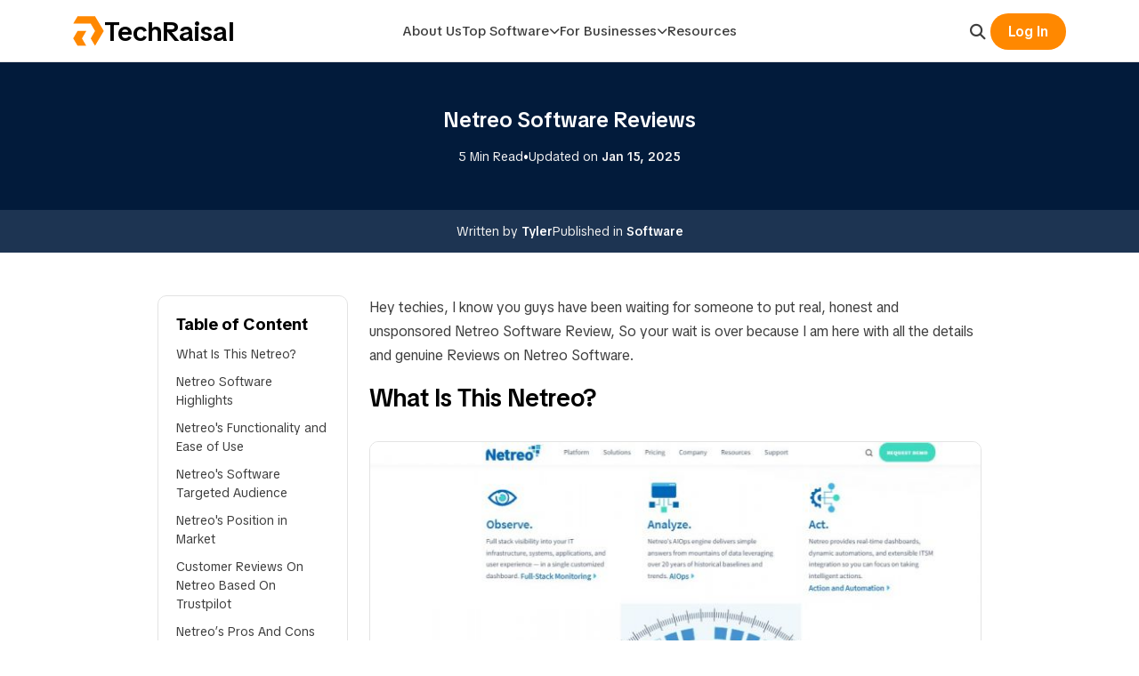

--- FILE ---
content_type: text/html; charset=UTF-8
request_url: https://www.techraisal.com/blog/netreo-software-reviews/
body_size: 9122
content:
<!doctype html>
<html>

<head>
    <meta charset="UTF-8">
<title>Netreo Software Reviews</title>
<meta http-equiv="X-UA-Compatible" content="IE=edge">
<meta name="viewport" content="width=device-width, initial-scale=1.0">
<link rel="stylesheet" href="https://www.techraisal.com/front/css/style.css?v=1768707251">
<link rel="stylesheet" href="https://www.techraisal.com/front/css/chosen.css">
<link rel="stylesheet" href="https://cdnjs.cloudflare.com/ajax/libs/font-awesome/6.2.0/css/all.min.css">
<meta property="og:title" content="Netreo Software Reviews" />
<meta property="og:description" content="Hey techies, I know you guys have been waiting for someone to put real, honest and unsponsored Netreo Software Review, So your wait is over because I am here wi..." />
<meta name="description" content="Hey techies, I know you guys have been waiting for someone to put real, honest and unsponsored Netreo Software Review, So your wait is over because I am here wi..." />
<meta property="og:image" content="http://www.techraisal.com/img/blog/-1700724724.jpg" />
<meta property="og:url" content="https://www.techraisal.com/blog/netreo-software-reviews/" />
<link rel="canonical" href="https://www.techraisal.com/blog/netreo-software-reviews/" />
<meta property="og:site_name" content="TechRaisal" />
<meta property="og:locale" content="en_US">
<meta property="og:type" content="article" />
<meta property="article:published_time" content="2023-11-23T07:31:33+00:00" />
<meta property="article:modified_time" content="2025-01-15T01:21:12+00:00" />
<meta property="og:updated_time" content="2025-01-15T01:21:12+00:00" />
<script src="https://analytics.ahrefs.com/analytics.js" data-key="cYqKKyTko2zITc4rr5khzQ" async></script>

<!-- Google tag (gtag.js) -->
<script async src="https://www.googletagmanager.com/gtag/js?id=AW-11029114949"></script>
<script>
    window.dataLayer = window.dataLayer || [];

    function gtag() {
        dataLayer.push(arguments);
    }
    gtag('js', new Date());

    gtag('config', 'AW-11029114949');
</script>

</head>

<body>
    <header class="navbarArea">
        <div class="container">
            <nav class="navbar">
                <a href="/" class="navbar-logo">
                    <img src="/img/main/tr-icon.svg" alt="TR">
                    TechRaisal
                </a>
                <div class="navbar-menu" id="navbarMenu">
                    <div class="mobile-menu-head">
                        <span class="menu-title">Menu</span>
                        <div class="mobile-menu-close" id="closeMenu">&times;</div>
                    </div>
                    <ul class="menu-list">
                        <li class="menu-item"><a href="https://www.techraisal.com/about-us/">About Us</a></li>
                        <li class="menu-item has-children">
                            <a href="javascript:void(0)">Top Software <i
                                    class="fa-solid fa-chevron-down arrow-icon"></i></a>
                            <ul class="sub-menu">
                                <li><a href="https://www.techraisal.com/software-list/accounting/">Accounting
                                        Software</a></li>
                                <li><a href="https://www.techraisal.com/software-list/video-editing/">Video Editing
                                        Software</a></li>
                                <li><a href="https://www.techraisal.com/software-list/hr/">HR Software</a></li>
                                <li><a href="https://www.techraisal.com/software-list/seo/">SEO Software</a></li>
                                <li><a href="https://www.techraisal.com/software-list/payroll/">Payroll Software</a>
                                </li>
                                <li><a href="https://www.techraisal.com/software-list/web-design/">Web Design
                                        Software</a></li>
                            </ul>
                        </li>
                        <li class="menu-item has-children">
                            <a href="javascript:void(0)">For Businesses <i
                                    class="fa-solid fa-chevron-down arrow-icon"></i></a>
                            <ul class="sub-menu">
                                <li><a href="https://www.techraisal.com/get-listed/">Get Listed</a></li>
                                <li><a href="https://www.techraisal.com/why-list-on-techraisal/">Why TechRaisal?</a>
                                </li>
                                <li><a href="https://www.techraisal.com/sponsorship/">Sponsorship</a></li>
                                <li><a href="https://www.techraisal.com/claim-your-profile/">Claim Your Profile</a></li>
                            </ul>
                        </li>
                        <li class="menu-item"><a href="https://www.techraisal.com/blog/">Resources</a></li>
                    </ul>
                </div>
                <div class="navbar-actions">
                    <button class="action-btn search-trigger" id="searchTrigger">
                        <i class="fa-solid fa-magnifying-glass"></i>
                    </button>
                                            <a href="https://www.techraisal.com/login/" class="btn-login" id="loginBtn">Log In</a>
                                        <button class="hamburger-menu" id="hamburger">
                        <span class="bar"></span>
                        <span class="bar"></span>
                        <span class="bar"></span>
                    </button>
                </div>
            </nav>
        </div>
    </header>

    <div class="search-overlay" id="searchOverlay">
        <div class="container search-container">
            <div class="search-box">
                <form action="https://www.techraisal.com/search" method="GET" autocomplete="off">
                    <input required name="query" type="text" placeholder="Type to search...">
                </form>
                <button class="close-search" id="closeSearch"><i class="fa-solid fa-xmark"></i></button>
            </div>
            <div class="search-suggestions">
                <p>Popular: <span>CRM</span>, <span>Project Management</span>, <span>Analytics</span></p>
            </div>
        </div>
    </div>
    <script>
        document.addEventListener('DOMContentLoaded', () => {
            // --- 1. Sidebar Toggle (Mobile) ---
            const hamburger = document.getElementById('hamburger');
            const navbarMenu = document.getElementById('navbarMenu');
            const closeMenu = document.getElementById('closeMenu');
            const overlay = document.querySelector('.navbar-overlay');

            function toggleMenu() {
                navbarMenu.classList.toggle('active');
                if (navbarMenu.classList.contains('active')) {
                    document.body.style.overflow = 'hidden';
                } else {
                    document.body.style.overflow = 'auto';
                }
            }

            hamburger.addEventListener('click', toggleMenu);
            closeMenu.addEventListener('click', toggleMenu);

            // --- 2. Mobile Dropdown Accordion ---
            const menuItems = document.querySelectorAll('.menu-item.has-children');

            menuItems.forEach(item => {
                const link = item.querySelector('a');
                link.addEventListener('click', (e) => {
                    if (window.innerWidth <= 991) {
                        e.preventDefault();
                        menuItems.forEach(otherItem => {
                            if (otherItem !== item) otherItem.classList.remove('active');
                        });
                        item.classList.toggle('active');
                    }
                });
            });

            
            // --- 4. Search Overlay ---
            const searchTrigger = document.getElementById('searchTrigger');
            const searchOverlay = document.getElementById('searchOverlay');
            const closeSearch = document.getElementById('closeSearch');
            const searchInput = searchOverlay.querySelector('input');

            searchTrigger.addEventListener('click', () => {
                searchOverlay.classList.add('active');
                setTimeout(() => searchInput.focus(), 100);
            });

            closeSearch.addEventListener('click', () => {
                searchOverlay.classList.remove('active');
            });

            // --- 5. Global Click Outside ---
            document.addEventListener('click', (e) => {
                if (!userWrapper.contains(e.target)) {
                    userWrapper.classList.remove('active');
                }
                if (!navbarMenu.contains(e.target) && !hamburger.contains(e.target) && navbarMenu.classList
                    .contains('active')) {
                    navbarMenu.classList.remove('active');
                    document.body.style.overflow = 'auto';
                }
            });
        });
    </script>


    

    

    

<section>
    <div class="articleNewMeta">
        <div class="container">
            <div class="row">
                <div class="col-lg-10 m-auto">
                    <h1>Netreo Software Reviews</h1>
                    <div class="dateTime">
                        <span>5 Min Read</span>
                        •
                        <span>Updated on <strong>Jan 15, 2025</strong> </span>
                    </div>
                </div>
            </div>
        </div>
    </div>

    <div class="articleFooter">
        <div class="container">
            <div class="row">
                <div class="col-lg-10 m-auto">
                    <div class="articleFtitem">
                        <span>Written by
                                                            <a
                                    href="https://www.techraisal.com/user/techraisal/">Tyler</a>
                                                    </span>
                        <span>Published in <a
                                href="https://www.techraisal.com/blog/category/software/">Software</a></span>
                    </div>
                </div>
            </div>
        </div>
    </div>
</section>

<section class="pt-5 pb-5">
    <div class="container">
        <div class="row">
            <div class="col-lg-10 m-auto">
                <div class="row">
                                                                                    <div class="col-lg-3 col-md-4">
                            <div class="table_of_content">
                                <h5>Table of Content</h5>
                                <ul>
                                                                            <li><a href="#what-is-this-netreo">What Is This Netreo?</a></li>
                                                                            <li><a href="#netreo-software-highlights">Netreo Software Highlights</a></li>
                                                                            <li><a href="#netreos-functionality-and-ease-of-use">Netreo&#039;s Functionality and Ease of Use</a></li>
                                                                            <li><a href="#netreos-software-targeted-audience">Netreo&#039;s Software Targeted Audience</a></li>
                                                                            <li><a href="#netreos-position-in-market">Netreo&#039;s Position in Market</a></li>
                                                                            <li><a href="#customer-reviews-on-netreo-based-on-trustpilot">Customer Reviews On Netreo Based On Trustpilot</a></li>
                                                                            <li><a href="#netreos-pros-and-cons">Netreo’s Pros And Cons</a></li>
                                                                            <li><a href="#technical-section">Technical Section</a></li>
                                                                            <li><a href="#netreos-pricing">Netreo’s Pricing</a></li>
                                                                    </ul>
                            </div>
                        </div>
                                        <div class="col-lg-9 col-md-8 m-auto">
                        <div class="article_content" id="post_article_cont">
                            <p>Hey techies, I know you guys have been waiting for someone to put real, honest and unsponsored Netreo Software Review, So your wait is over because I am here with all the details and genuine Reviews on Netreo Software.</p><h2 id="what-is-this-netreo">What Is This Netreo?</h2><figure class="image"><img style="aspect-ratio:700/483;" src="https://www.techraisal.com/img/blog/Screenshot_79_1700740943.jpg" alt="Netreo Software Reviews" width="700" height="483"></figure><p>In today's ever-changing world of IT, it's super important to keep an eye on how all the computer systems are doing. Netreo is like a superhero for this IT job.</p><p>&nbsp;Isn't it great that Netreo helps you to see what's happening in your computer world right now, warns you about possible issues, and gives you detailed reports?</p><p>&nbsp;It doesn't matter if you're taking care of a small computer network or a big company's computer setup, Netreo is there to help you find problems, fix them fast, and make sure your computer systems are always up and running smoothly.</p><p><strong>Official Website:- </strong><a href="https://www.netreo.com/"><strong>https://www.netreo.com/</strong></a></p><h2 id="netreo-software-highlights">Netreo Software Highlights</h2><figure class="image"><img style="aspect-ratio:700/383;" src="https://www.techraisal.com/img/blog/Screenshot_80_1700740954.jpg" alt="Netreo Software Reviews Software Highlights" width="700" height="383"></figure><p><strong>Real-time Monitoring:</strong> Netreo continuously monitors the health and performance of your IT infrastructure, providing real-time insights into device status, resource utilization, and application performance.</p><p><strong>Proactive Alerting:</strong> Netreo's advanced alerting system proactively notifies you of potential issues before they escalate into major outages. Customizable alert profiles ensure you receive timely notifications based on predefined thresholds and severity levels.</p><p><strong>In-depth Reporting:</strong> Netreo generates comprehensive reports that provide historical data and trends, enabling you to identify patterns, analyze performance trends, and make informed decisions to optimize your IT infrastructure.</p><h2 id="netreos-functionality-and-ease-of-use">Netreo's Functionality and Ease of Use</h2><figure class="image"><img style="aspect-ratio:700/494;" src="https://www.techraisal.com/img/blog/Screenshot_82_1700740961.jpg" alt="Netreo Software Reviews and Functions" width="700" height="494"></figure><p>Netreo's unified monitoring solution seamlessly integrates with a wide range of devices, applications, and network elements, providing a centralized view of your entire IT infrastructure. Its comprehensive monitoring capabilities include:</p><p><strong>Device Monitoring: </strong>Netreo monitors a wide range of devices, including servers, routers, switches, firewalls, and load balancers.</p><p><strong>Application Monitoring:</strong> Netreo monitors the performance and health of critical applications, including web applications, databases, and cloud-based applications.</p><p><strong>Network Monitoring:</strong> Netreo monitors network traffic, bandwidth usage, and network latency to identify potential bottlenecks and performance issues.</p><h2 id="netreos-software-targeted-audience">Netreo's Software Targeted Audience</h2><p>Netreo is made for everyone who works with computers, whether you're an expert or just starting out. It's like a friendly guide for your computer stuff. Setting it up and using it is super easy because it has a simple menu and options that anyone can understand.&nbsp;</p><p>If you find yourself in a bit of a pickle, you can find useful guides on the internet, and watch training videos, and there are friendly folks ready to assist you with any questions you may have. Netreo is here to make your computer job easier, no matter your skill level!</p><h2 id="netreos-position-in-market">Netreo's Position in Market</h2><p>Netreo stands as a prominent player in the IT infrastructure monitoring landscape, consistently receiving favorable reviews from IT professionals. It is particularly well-suited for organizations that require a unified monitoring solution to manage a diverse IT infrastructure.</p><h2 id="customer-reviews-on-netreo-based-on-trustpilot">Customer Reviews On Netreo Based On Trustpilot</h2><p>Netreo boasts a 4.1-star rating on Trustpilot, with over 100 reviews from satisfied customers. Users praise Netreo's comprehensive features, ease of use, scalability, and responsive customer support.</p><h4>Positive Comments</h4><p><i><strong>"Netreo has been a game-changer for our IT team. We can now proactively identify and resolve issues before they cause outages." </strong></i>- John S., IT Manager</p><p><i><strong>"Netreo's reporting capabilities are invaluable for making informed decisions about our IT infrastructure."</strong></i> - Jane D., CIO</p><p><i><strong>"Netreo is incredibly easy to use, even for someone like me who is not an IT expert." -</strong></i> Sarah B., Network Administrator</p><p><i><strong>"Netreo is scalable to our needs, and we know that it will continue to grow with us as our IT infrastructure expands." </strong></i>- David C., CEO</p><p><strong>"Netreo's customer support is always there to help us, no matter what the issue is." </strong>- Mary E., IT Specialist</p><h4>Negative Comments</h4><p><i><strong>"The reporting capabilities are good, but I would like to see more advanced customization options." - </strong></i>Peter F., IT Director</p><p><i><strong>"Netreo's alerting system can be too sensitive, generating alerts for minor issues." - </strong></i>Tom H., IT Technician</p><p><i><strong>"Netreo's reporting capabilities can be overwhelming, especially for new users." - </strong></i>Susan K., Network Engineer</p><p><i><strong>"Netreo's pricing can be expensive, especially for small businesses." - </strong></i>David L., IT Manager.</p><h2 id="netreos-pros-and-cons">Netreo’s Pros And Cons</h2><p>Based On Customer Comments and Reviews, These are the Pros and Cons I listed here:-&nbsp;</p><p><strong>Pros</strong></p><ul><li>Comprehensive monitoring capabilities</li><li>Real-time visibility and proactive alerting</li><li>In-depth reporting and data analysis</li><li>Intuitive user interface and ease of use</li><li>Scalability to accommodate growing IT infrastructures</li><li>Responsive customer support</li></ul><p><strong>Cons</strong></p><ul><li>Reporting capabilities could be further enhanced with advanced customization options</li></ul><h2 id="technical-section">Technical Section</h2><p>As a website expert, you may be from a technical background or not. I will tell you about this website in-depth, with the simplest terminology possible.</p><h4>Netreo's Demographic Details</h4><ul><li><strong>Target Audience: </strong>IT professionals, network administrators, system administrators</li><li><strong>Technical Expertise: </strong>Intermediate to advanced</li><li><strong>Experience Level:</strong> 3+ years</li></ul><h4>Global Rank</h4><ul><li><strong>Alexa Rank: </strong>65,421</li><li><strong>Website Traffic: </strong>62.7K monthly visits</li></ul><h4>Country Rank</h4><ul><li><strong>United States Rank:</strong> 23,456</li><li><strong>United Kingdom Rank:</strong> 56,789</li></ul><h4>Category Rank</h4><ul><li><strong>IT Infrastructure Monitoring:</strong> 23</li></ul><h4>Bounce Rate:</h4><ul><li><strong>Overall Bounce Rate: </strong>42%</li><li><strong>Page Bounce Rate: </strong>25%</li></ul><h4>Pages per Visit:</h4><ul><li><strong>Average Pages per Visit:</strong> 5.2</li></ul><h4>Monthly Visits:</h4><ul><li><strong>Estimated Monthly Visits: </strong>1.1 million</li></ul><h4>Avg. Visit Duration:</h4><ul><li><strong>Average Visit Duration: </strong>3 minutes 20 seconds</li></ul><h4>Traffic Sources:</h4><ul><li><strong>Direct Traffic: </strong>35%</li><li><strong>Organic Search:</strong> 30%</li><li><strong>Referral Traffic: </strong>25%</li><li><strong>Social Media Traffic: </strong>10%</li></ul><h2 id="netreos-pricing">Netreo’s Pricing</h2><figure class="table"><table><tbody><tr><td><strong>Feature</strong></td><td><strong>Professional</strong></td><td><strong>Ultimate</strong></td></tr><tr><td><strong>Data Retention</strong></td><td>3 year</td><td>3 year</td></tr><tr><td><strong>Dashboards and Reporting</strong></td><td>Customizable</td><td>Customizable</td></tr><tr><td><strong>Integrations with 3rd party services</strong></td><td>Customizable</td><td>Customizable</td></tr><tr><td><strong>Platform Lifecycle Administration</strong></td><td>Automated (4 Levels)</td><td>Automated (5 Levels)</td></tr><tr><td><strong>Topology Mapping</strong></td><td>✔</td><td>✔</td></tr><tr><td><strong>Incident Management</strong></td><td>Standard</td><td>Customizable</td></tr><tr><td><strong>Traffic Analysis</strong></td><td>Standard</td><td>Customizable</td></tr><tr><td><strong>Advanced User Groups</strong></td><td>✔</td><td>✔</td></tr><tr><td><strong>AIOps Auto-pilot</strong></td><td>$</td><td>✔</td></tr><tr><td><strong>ITSM Integration</strong></td><td>$</td><td>✔</td></tr><tr><td><strong>CMDB Integration</strong></td><td>$</td><td>✔</td></tr><tr><td><strong>High Availability</strong></td><td>$</td><td>✔</td></tr><tr><td><strong>Staging/Sandbox Environment</strong></td><td>$</td><td>✔</td></tr><tr><td><strong>Footprint (# Service Engines)</strong></td><td>(Five included)</td><td>Unlimited</td></tr><tr><td><strong>Microsoft 365 Insight</strong></td><td>$$</td><td>TALK TO SALES</td></tr><tr><td><strong>Support, Services &amp; Trainings</strong></td><td>Multi-channel, live 24/7, 4-hour</td><td>Multi-channel, live 24/7, 4-hour</td></tr><tr><td><strong>Onboarding Services</strong></td><td>Basic $</td><td>Advanced $</td></tr><tr><td><strong>Professional Services</strong></td><td>$$</td><td>Trusted Advisor Services</td></tr><tr><td><strong>Training</strong></td><td>Two credits included</td><td>Ten credits included</td></tr><tr><td><strong>Customer Success</strong></td><td>Monthly Touch Points</td><td>Designated CSM</td></tr></tbody></table></figure>
                        </div>
                        <div class="commment_area acc_form mt-5 pt-4" style="border-top: 2px dashed #cfcfcf;">
                            <h2>Post Comment</h2>
                            <form class="mb-4 mt-3" action="https://www.techraisal.com/comment/post-comment" method="POST">
                                <input type="hidden" name="_token" value="qP7lwQYzfg6KtLQOzfCgl6jG16joOVPSzpms5xno">                                <input type="text" name="name" value=""
                                    placeholder="Your Name*">
                                <input type="email" name="email" value=""
                                    placeholder="Your Email*">
                                <textarea class="mb-1" name="comment" placeholder="Write Comment*"></textarea>
                                <input name="post_id" type="hidden" value="2">
                                <div class="captcha">
                                    <img src="/img/main/captchaTechRaisal.jpeg" alt=""> <input name="captcha"
                                        type="text" value="" placeholder="Enter Captcha">
                                </div>
                                <button class="site_btn w-25" type="submit">Post Comment</button>
                            </form>
                                                            <p>Be the first to post comment!</p>
                                                    </div>
                    </div>
                </div>
            </div>
        </div>
    </div>
</section>

    <section class="blog_section">
        <div class="container">
            <div class="row">
                <div class="col-md-7 m-auto">
                    <div class="section_heading">
                        <h3>Related Articles</h3>
                    </div>
                </div>
            </div>
            <div class="row">
                                    <div class="col-md-6 col-lg-4 mb-4">
                        <div class="newBlogCard">
                            <img src="https://www.techraisal.com/img/blog/5-companies-that-offer-commercial-real-estate-software-development-services-1768629205.jpg" alt="">
                            <div class="blodMetaCard">
                                <h3>
                                    <a href="https://www.techraisal.com/blog/companies-that-offer-commercial-real-estate-software-development-services/">5 Companies That Offer Commercial Real Estate Software Development Services</a>
                                </h3>
                                <div class="blogCategory">
                                    <span><a href="/blog/category/software/">Software</a></span>
                                    <span>Jan 17, 2026</span>
                                </div>
                            </div>
                        </div>
                    </div>
                                    <div class="col-md-6 col-lg-4 mb-4">
                        <div class="newBlogCard">
                            <img src="https://www.techraisal.com/img/blog/-1767963225.jpg" alt="">
                            <div class="blodMetaCard">
                                <h3>
                                    <a href="https://www.techraisal.com/blog/i-tested-the-top-10-ai-scheduling-assistants/">I Tested the Top 10 AI Scheduling Assistants for 2026: Here’s What Actually Helps You Win Back Time</a>
                                </h3>
                                <div class="blogCategory">
                                    <span><a href="/blog/category/software/">Software</a></span>
                                    <span>Jan 7, 2026</span>
                                </div>
                            </div>
                        </div>
                    </div>
                                    <div class="col-md-6 col-lg-4 mb-4">
                        <div class="newBlogCard">
                            <img src="https://www.techraisal.com/img/blog/how-proactive-code-review-keeps-your-software-future-proof-1766470142.jpg" alt="">
                            <div class="blodMetaCard">
                                <h3>
                                    <a href="https://www.techraisal.com/blog/proactive-code-review-keeps-your-software-future-proof/">How Proactive Code Review Keeps Your Software Future-Proof</a>
                                </h3>
                                <div class="blogCategory">
                                    <span><a href="/blog/category/software/">Software</a></span>
                                    <span>Dec 23, 2025</span>
                                </div>
                            </div>
                        </div>
                    </div>
                                    <div class="col-md-6 col-lg-4 mb-4">
                        <div class="newBlogCard">
                            <img src="https://www.techraisal.com/img/blog/7-fastest-cs2-clipping-software-1766399921.jpg" alt="">
                            <div class="blodMetaCard">
                                <h3>
                                    <a href="https://www.techraisal.com/blog/fastest-cs2-clipping-software/">7 Fastest CS2 Clipping Software</a>
                                </h3>
                                <div class="blogCategory">
                                    <span><a href="/blog/category/software/">Software</a></span>
                                    <span>Dec 22, 2025</span>
                                </div>
                            </div>
                        </div>
                    </div>
                                    <div class="col-md-6 col-lg-4 mb-4">
                        <div class="newBlogCard">
                            <img src="https://www.techraisal.com/img/blog/what-are-revenue-management-systems-for-hotels-and-how-do-they-really-work-1766145479.jpeg" alt="">
                            <div class="blodMetaCard">
                                <h3>
                                    <a href="https://www.techraisal.com/blog/revenue-management-systems-for-hotels/">What Are Revenue Management Systems for Hotels (and How Do They Really Work)?</a>
                                </h3>
                                <div class="blogCategory">
                                    <span><a href="/blog/category/software/">Software</a></span>
                                    <span>Dec 19, 2025</span>
                                </div>
                            </div>
                        </div>
                    </div>
                                    <div class="col-md-6 col-lg-4 mb-4">
                        <div class="newBlogCard">
                            <img src="https://www.techraisal.com/img/blog/how-to-build-a-food-delivery-app-that-dominates-local-markets-1765954550.png" alt="">
                            <div class="blodMetaCard">
                                <h3>
                                    <a href="https://www.techraisal.com/blog/how-to-build-a-food-delivery-app-that-dominates-local-markets/">How to Build a Food Delivery App That Dominates Local Markets</a>
                                </h3>
                                <div class="blogCategory">
                                    <span><a href="/blog/category/software/">Software</a></span>
                                    <span>Dec 17, 2025</span>
                                </div>
                            </div>
                        </div>
                    </div>
                            </div>
        </div>
    </section>


    <footer class="footer">
    <div class="container">
        <div class="row">
            <div class="col-lg-9">
                <div class="row">
                    <div class="col-lg-3 col-6">
                        <div class="footerCol">
                            <h3>Popular Categories</h3>
                            <ul>
                                <li><a href="https://www.techraisal.com/software-list/accounting/">Accounting
                                        Software</a></li>
                                <li><a href="https://www.techraisal.com/software-list/crm/">CRM Software</a></li>
                                <li><a href="https://www.techraisal.com/software-list/hr/">HR Software</a></li>
                                <li><a href="https://www.techraisal.com/software-list/payroll/">Payroll Software</a>
                                </li>
                                <li><a href="https://www.techraisal.com/software-list/live-chat/">Live Chat Software</a>
                                </li>
                                <li><a href="https://www.techraisal.com/software-list/video-editing/">Video Editing</a>
                                </li>
                                <li><a href="https://www.techraisal.com/software-list/website-builder/">Website
                                        Builder</a></li>
                                <li><a href="https://www.techraisal.com/software-list/social-media-marketing/">Social
                                        Media Marketing</a></li>
                            </ul>
                        </div>
                    </div>
                    <div class="col-lg-3 col-6">
                        <div class="footerCol">
                            <h3>Utility Software</h3>
                            <ul>
                                <li><a href="https://www.techraisal.com/software-list/lead-management/">Lead
                                        Management</a></li>
                                <li><a href="https://www.techraisal.com/software-list/seo/">SEO Software</a></li>
                                <li><a href="https://www.techraisal.com/software-list/team-management/">Team
                                        Management</a></li>
                                <li><a href="https://www.techraisal.com/software-list/time-tracking/">Time Tracking</a>
                                </li>
                                <li><a href="https://www.techraisal.com/software-list/property-management/">Property
                                        Management</a></li>
                                <li><a href="https://www.techraisal.com/software-list/shipping/">Shipping Software</a>
                                </li>
                                <li><a href="https://www.techraisal.com/software-list/team-communication/">Team
                                        Communication</a></li>
                                <li><a href="https://www.techraisal.com/software-list/billing-and-invoicing/">Billing
                                        and Invoicing</a></li>
                            </ul>
                        </div>
                    </div>
                    <div class="col-lg-3 col-6">
                        <div class="footerCol borderTop">
                            <h3>Navigation</h3>
                            <ul>
                                <li><a href="https://www.techraisal.com/about-us/">About Us</a></li>
                                <li><a href="https://www.techraisal.com/contact-us/">Contact Us</a></li>
                                <li><a href="https://www.techraisal.com/careers-at-techraisal/">Career</a></li>
                                <li><a href="https://www.techraisal.com/blog/">Resources</a></li>
                                <li><a href="https://www.techraisal.com/write-for-us/">Write For Us</a></li>
                                <li><a href="https://www.techraisal.com/get-listed/">Get Listed</a></li>
                                <li><a href="https://www.techraisal.com/sponsorship/">Sponsorship</a></li>
                                <li><a href="https://www.techraisal.com/claim-your-profile/">Claim Your Profile</a></li>
                            </ul>
                        </div>
                    </div>
                    <div class="col-lg-3 col-6">
                        <div class="footerCol borderTop">

                            <h3>Terms & Policies</h3>
                            <ul>
                                <li><a href="https://www.techraisal.com/terms-and-conditions/">Terms of Use</a></li>
                                <li><a href="https://www.techraisal.com/privacy-policy/">Privacy Policy</a></li>
                                <li><a href="https://www.techraisal.com/review-policy/">Review Policy</a></li>
                                <li><a href="https://www.techraisal.com/review-methodology/">Review Methodology</a></li>
                                <li><a href="https://www.techraisal.com/why-list-on-techraisal/">Why TechRaisal?</a>
                                </li>
                            </ul>
                        </div>
                    </div>
                </div>
            </div>
            <div class="col-lg-3">
                <div class="logoSocial borderTop">
                    <div class="logoArea">
                        <div class="footerLogo">
                            <img src="/img/main/tr-icon.svg" alt="">
                            TechRaisal
                        </div>
                        <p>Make Better Tech Decisions. Faster.</p>
                    </div>
                    <div class="footerSocial">
                        <ul>
                            <li><a href="https://www.facebook.com/techraisal/"><i class="fab fa-facebook-f"></i></a>
                            </li>
                            <li><a href="https://www.linkedin.com/company/techraisal/"><i
                                        class="fab fa-linkedin-in"></i></a>
                            </li>
                            <li><a href="https://www.instagram.com/techraisal/"><i class="fab fa-instagram"></i></a>
                            </li>
                            <li><a href="https://twitter.com/techraisal/"><i class="fab fa-twitter"></i></a></li>
                        </ul>
                    </div>
                </div>
            </div>
        </div>
    </div>
    <div class="footerCredit">
        <p>All Rights Reserved | Copyright © TechRaisal 2026</p>
    </div>
</footer>


<link rel="stylesheet" href="https://cdnjs.cloudflare.com/ajax/libs/font-awesome/5.15.3/css/all.min.css">
<script src="https://cdnjs.cloudflare.com/ajax/libs/jquery/3.1.0/jquery.min.js"></script>


<script>
    // ---------- Scrolling Tabs Script Start -----------
    $(document).ready(function() {
        $(document).on("scroll", onScroll);

        $('a[href^="#"]').on('click', function(e) {
            e.preventDefault();
            $(document).off("scroll");

            $('a').each(function() {
                $(this).removeClass('active');
            });
            $(this).addClass('active');

            var target = this.hash,
                menu = target;
            $target = $(target);
            $('html, body').stop().animate({
                'scrollTop': $target.offset().top + 2
            }, 400, 'swing', function() {
                window.location.hash = target;
                $(document).on("scroll", onScroll);
            });
        });
    });

    function onScroll(event) {
        var scrollPos = $(document).scrollTop();
        $('#nav-menu a').each(function() {
            var currLink = $(this);
            var refElement = $(currLink.attr("href"));
            if (refElement.position().top <= scrollPos && refElement.position().top + refElement.height() >
                scrollPos - 70) {
                $('#nav-menu ul li a').removeClass("active_tab");
                currLink.addClass("active_tab");
            } else {
                currLink.removeClass("active_tab");
            }
        });
    }
    // ---------- Scrolling Tabs Script End -----------
</script>

<script>
    $(document).ready(function() {
        $('.accordion-list > li > .answer').hide();

        $('.accordion-list > li').click(function() {
            if ($(this).hasClass("active")) {
                $(this).removeClass("active").find(".answer").slideUp();
            } else {
                $(".accordion-list > li.active .answer").slideUp();
                $(".accordion-list > li.active").removeClass("active");
                $(this).addClass("active").find(".answer").slideDown();
            }
            return false;
        });

    });
</script>

<script>
    document.addEventListener(
        "click",
        function(e) {
            e = e || window.event;
            var target = e.target || e.srcElement;

            if (
                target.hasAttribute("data-toggle") &&
                target.getAttribute("data-toggle") == "modal"
            ) {
                if (target.hasAttribute("data-target")) {
                    var m_ID = target.getAttribute("data-target");
                    document.getElementById(m_ID).classList.add("open");
                    e.preventDefault();
                }
            }

            // Close modal window with 'data-dismiss' attribute or when the backdrop is clicked
            if (
                (target.hasAttribute("data-dismiss") &&
                    target.getAttribute("data-dismiss") == "modal") ||
                target.classList.contains("modal")
            ) {
                var modal = document.querySelector('[class="modal open"]');
                modal.classList.remove("open");
                e.preventDefault();
            }
        },
        false
    );
</script>


<script>
    // Script below for software logo dropzone -------------
    $(function() {

        $('#dropzone').on('dragover', function() {
            $(this).addClass('hover');
        });

        $('#dropzone').on('dragleave', function() {
            $(this).removeClass('hover');
        });

        $('#dropzone input').on('change', function(e) {
            var file = this.files[0];

            $('#dropzone').removeClass('hover');

            if (this.accept && $.inArray(file.type, this.accept.split(/, ?/)) == -1) {
                return alert('File type not allowed.');
            }

            $('#dropzone').addClass('dropped');
            $('#dropzone img').remove();

            if ((/^image\/(gif|png|jpeg)$/i).test(file.type)) {
                var reader = new FileReader(file);

                reader.readAsDataURL(file);

                reader.onload = function(e) {
                    var data = e.target.result,
                        $img = $('<img />').attr('src', data).fadeIn();

                    $('#dropzone div').html($img);
                };
            } else {
                var ext = file.name.split('.').pop();

                $('#dropzone div').html(ext);
            }
        });
    });
    // Script end for software logo dropzone -------------
</script>


<script defer src="https://static.cloudflareinsights.com/beacon.min.js/vcd15cbe7772f49c399c6a5babf22c1241717689176015" integrity="sha512-ZpsOmlRQV6y907TI0dKBHq9Md29nnaEIPlkf84rnaERnq6zvWvPUqr2ft8M1aS28oN72PdrCzSjY4U6VaAw1EQ==" data-cf-beacon='{"version":"2024.11.0","token":"8d72f65a7f334915a73229c396fe7953","r":1,"server_timing":{"name":{"cfCacheStatus":true,"cfEdge":true,"cfExtPri":true,"cfL4":true,"cfOrigin":true,"cfSpeedBrain":true},"location_startswith":null}}' crossorigin="anonymous"></script>
</body>

</html>


--- FILE ---
content_type: text/css
request_url: https://www.techraisal.com/front/css/style.css?v=1768707251
body_size: 11031
content:
@import url('https://fonts.googleapis.com/css2?family=TikTok+Sans:opsz,wght@12..36,300..900&display=swap');

* {
    margin: 0;
    padding: 0;
    box-sizing: border-box;
    font-family: "TikTok Sans", sans-serif;
}

:root {
    --white: #ffffff;
    --black: #000000;
    --grey: #3e3e3e;
    --light-grey: #f1f1f1;
    --border-color: #e3e3e3;
    --blue: #021b3b;
    --orange: #ff8800;
}

a {
    text-decoration: none;
}

p {
    color: var(--grey);
    line-height: 25px;
}

h1,
h2,
h3,
h4 {
    color: var(--black);
    font-weight: 600;
}

::placeholder {
    color: #bbbbbb;
    opacity: 1;
}

:-ms-input-placeholder {
    color: #bbbbbb;
}

::-ms-input-placeholder {
    color: #bbbbbb;
}

/* -------- Responsive CSS ---------- */
.container {
    width: 100%;
    padding-right: var(--bs-gutter-x, 0.75rem);
    padding-left: var(--bs-gutter-x, 0.75rem);
    margin-right: auto;
    margin-left: auto;
}

@media (min-width: 576px) {
    .container {
        max-width: 540px;
    }
}

@media (min-width: 768px) {
    .container {
        max-width: 720px;
    }
}

@media (min-width: 992px) {
    .container {
        max-width: 960px;
    }
}

@media (min-width: 1200px) {
    .container {
        max-width: 1140px;
    }
}

@media (min-width: 1400px) {
    .container {
        max-width: 1320px;
    }
}

.row {
    --bs-gutter-x: 1.5rem;
    --bs-gutter-y: 0;
    display: flex;
    flex-wrap: wrap;
    margin-top: calc(var(--bs-gutter-y) * -1);
    margin-right: calc(var(--bs-gutter-x) * -0.5);
    margin-left: calc(var(--bs-gutter-x) * -0.5);
}

.row>* {
    flex-shrink: 0;
    width: 100%;
    max-width: 100%;
    padding-right: calc(var(--bs-gutter-x) * 0.5);
    padding-left: calc(var(--bs-gutter-x) * 0.5);
    margin-top: var(--bs-gutter-y);
}

.col-auto {
    flex: 0 0 auto;
    width: auto;
}

.col-1 {
    flex: 0 0 auto;
    width: 8.33333333%;
}

.col-2 {
    flex: 0 0 auto;
    width: 16.66666667%;
}

.col-3 {
    flex: 0 0 auto;
    width: 25%;
}

.col-4 {
    flex: 0 0 auto;
    width: 33.33333333%;
}

.col-5 {
    flex: 0 0 auto;
    width: 41.66666667%;
}

.col-6 {
    flex: 0 0 auto;
    width: 50%;
}

.col-7 {
    flex: 0 0 auto;
    width: 58.33333333%;
}

.col-8 {
    flex: 0 0 auto;
    width: 66.66666667%;
}

.col-9 {
    flex: 0 0 auto;
    width: 75%;
}

.col-10 {
    flex: 0 0 auto;
    width: 83.33333333%;
}

.col-11 {
    flex: 0 0 auto;
    width: 91.66666667%;
}

.col-12 {
    flex: 0 0 auto;
    width: 100%;
}

.ml-auto {
    margin-left: auto !important
}

.order-0 {
    -ms-flex-order: 0;
    order: 0
}

.order-1 {
    -ms-flex-order: 1;
    order: 1
}

.order-2 {
    -ms-flex-order: 2;
    order: 2
}

.order-3 {
    -ms-flex-order: 3;
    order: 3
}

@media (min-width: 576px) {
    .col-sm-auto {
        flex: 0 0 auto;
        width: auto;
    }

    .col-sm-1 {
        flex: 0 0 auto;
        width: 8.33333333%;
    }

    .col-sm-2 {
        flex: 0 0 auto;
        width: 16.66666667%;
    }

    .col-sm-3 {
        flex: 0 0 auto;
        width: 25%;
    }

    .col-sm-4 {
        flex: 0 0 auto;
        width: 33.33333333%;
    }

    .col-sm-5 {
        flex: 0 0 auto;
        width: 41.66666667%;
    }

    .col-sm-6 {
        flex: 0 0 auto;
        width: 50%;
    }

    .col-sm-7 {
        flex: 0 0 auto;
        width: 58.33333333%;
    }

    .col-sm-8 {
        flex: 0 0 auto;
        width: 66.66666667%;
    }

    .col-sm-9 {
        flex: 0 0 auto;
        width: 75%;
    }

    .col-sm-10 {
        flex: 0 0 auto;
        width: 83.33333333%;
    }

    .col-sm-11 {
        flex: 0 0 auto;
        width: 91.66666667%;
    }

    .col-sm-12 {
        flex: 0 0 auto;
        width: 100%;
    }
}

@media (min-width: 768px) {
    .col-md-auto {
        flex: 0 0 auto;
        width: auto;
    }

    .col-md-1 {
        flex: 0 0 auto;
        width: 8.33333333%;
    }

    .col-md-2 {
        flex: 0 0 auto;
        width: 16.66666667%;
    }

    .col-md-3 {
        flex: 0 0 auto;
        width: 25%;
    }

    .col-md-4 {
        flex: 0 0 auto;
        width: 33.33333333%;
    }

    .col-md-5 {
        flex: 0 0 auto;
        width: 41.66666667%;
    }

    .col-md-6 {
        flex: 0 0 auto;
        width: 50%;
    }

    .col-md-7 {
        flex: 0 0 auto;
        width: 58.33333333%;
    }

    .col-md-8 {
        flex: 0 0 auto;
        width: 66.66666667%;
    }

    .col-md-9 {
        flex: 0 0 auto;
        width: 75%;
    }

    .col-md-10 {
        flex: 0 0 auto;
        width: 83.33333333%;
    }

    .col-md-11 {
        flex: 0 0 auto;
        width: 91.66666667%;
    }

    .col-md-12 {
        flex: 0 0 auto;
        width: 100%;
    }

    .order-md-0 {
        -ms-flex-order: 0;
        order: 0
    }

    .order-md-1 {
        -ms-flex-order: 1;
        order: 1
    }

    .order-md-2 {
        -ms-flex-order: 2;
        order: 2
    }

    .order-md-3 {
        -ms-flex-order: 3;
        order: 3
    }
}

@media (min-width: 992px) {
    .col-lg-auto {
        flex: 0 0 auto;
        width: auto;
    }

    .col-lg-1 {
        flex: 0 0 auto;
        width: 8.33333333%;
    }

    .col-lg-2 {
        flex: 0 0 auto;
        width: 16.66666667%;
    }

    .col-lg-3 {
        flex: 0 0 auto;
        width: 25%;
    }

    .col-lg-4 {
        flex: 0 0 auto;
        width: 33.33333333%;
    }

    .col-lg-5 {
        flex: 0 0 auto;
        width: 41.66666667%;
    }

    .col-lg-6 {
        flex: 0 0 auto;
        width: 50%;
    }

    .col-lg-7 {
        flex: 0 0 auto;
        width: 58.33333333%;
    }

    .col-lg-8 {
        flex: 0 0 auto;
        width: 66.66666667%;
    }

    .col-lg-9 {
        flex: 0 0 auto;
        width: 75%;
    }

    .col-lg-10 {
        flex: 0 0 auto;
        width: 83.33333333%;
    }

    .col-lg-11 {
        flex: 0 0 auto;
        width: 91.66666667%;
    }

    .col-lg-12 {
        flex: 0 0 auto;
        width: 100%;
    }
}

.align-items-center {
    align-items: center !important;
}

.justify-content-center {
    justify-content: center !important;
}

.mt-1 {
    margin-top: .25rem !important
}

.mt-2 {
    margin-top: .5rem !important
}

.mt-3 {
    margin-top: 1rem !important
}

.mt-4 {
    margin-top: 1.5rem !important
}

.mt-5 {
    margin-top: 3rem !important
}

.mb-1 {
    margin-bottom: .25rem !important
}

.mb-2 {
    margin-bottom: .5rem !important
}

.mb-3 {
    margin-bottom: 1rem !important
}

.mb-4 {
    margin-bottom: 1.5rem !important
}

.mb-5 {
    margin-bottom: 3rem !important
}

.pt-0 {
    padding-top: 0 !important
}

.pt-1 {
    padding-top: .25rem !important
}

.pt-2 {
    padding-top: .5rem !important
}

.pt-3 {
    padding-top: 1rem !important
}

.pt-4 {
    padding-top: 1.5rem !important
}

.pt-5 {
    padding-top: 3rem !important
}

.pb-0 {
    padding-bottom: 0 !important
}

.pb-1 {
    padding-bottom: .25rem !important
}

.pb-2 {
    padding-bottom: .5rem !important
}

.pb-3 {
    padding-bottom: 1rem !important
}

.pb-4 {
    padding-bottom: 1.5rem !important
}

.pb-5 {
    padding-bottom: 3rem !important
}

.pe-0 {
    padding-right: 0 !important
}

.pe-1 {
    padding-right: .25rem !important
}

.pe-2 {
    padding-right: .5rem !important
}

.pe-3 {
    padding-right: 1rem !important
}

.pe-4 {
    padding-right: 1.5rem !important
}

.pe-5 {
    padding-right: 3rem !important
}

.ps-0 {
    padding-left: 0 !important
}

.ps-1 {
    padding-left: .25rem !important
}

.ps-2 {
    padding-left: .5rem !important
}

.ps-3 {
    padding-left: 1rem !important
}

.ps-4 {
    padding-left: 1.5rem !important
}

.ps-5 {
    padding-left: 3rem !important
}

.m-auto {
    margin: auto !important
}

.p-0 {
    padding: 0 !important
}

.p-1 {
    padding: .25rem !important
}

.p-2 {
    padding: .5rem !important
}

.p-3 {
    padding: 1rem !important
}

.p-4 {
    padding: 1.5rem !important
}

.p-5 {
    padding: 3rem !important
}

.offset-1 {
    margin-left: 8.333333%
}

.offset-2 {
    margin-left: 14%;
}

.text-right {
    text-align: right;
}

/* -------- Responsive CSS End ---------- */

/* Header CSS Start  */
.navbarArea {
    color: var(--black);
}

.navbarArea a {
    text-decoration: none;
    color: inherit;
}

.navbarArea ul {
    list-style: none;
}

.navbarArea {
    position: sticky;
    top: 0;
    left: 0;
    width: 100%;
    background: rgba(255, 255, 255, 0.98);
    backdrop-filter: blur(10px);
    border-bottom: 1px solid var(--border-color);
    z-index: 1000;
    height: 70px;
}

.navbarArea .navbar {
    display: flex;
    justify-content: space-between;
    align-items: center;
    height: 70px;
}

.navbarArea .navbar-logo {
    font-size: 1.9rem;
    font-weight: 600;
    color: var(--black);
    display: flex;
    align-items: center;
    gap: 5px;
}

.navbarArea .navbar-logo img {
    width: 35px;
}

.navbarArea .navbar-menu {
    position: absolute;
    left: 50%;
    transform: translateX(-50%);
}

.navbarArea .menu-list {
    display: flex;
    align-items: center;
    gap: 30px;
}

.navbarArea .menu-item {
    position: relative;
}

.navbarArea .menu-item>a {
    font-size: 0.95rem;
    font-weight: 500;
    color: var(--grey);
    padding: 24px 0;
    display: flex;
    align-items: center;
    gap: 5px;
    transition: 0.3s;
}

.navbarArea .menu-item>a .arrow-icon {
    font-size: 0.75rem;
    transition: transform 0.3s;
}

.navbarArea .menu-item:hover>a {
    color: var(--orange);
}

.navbarArea .menu-item:hover>a .arrow-icon {
    transform: rotate(180deg);
}

.navbarArea .sub-menu {
    position: absolute;
    top: 100%;
    left: 0;
    width: 200px;
    background: var(--white);
    border: 1px solid var(--border-color);
    border-radius: 8px;
    box-shadow: 0 10px 30px rgba(0, 0, 0, 0.1);
    opacity: 0;
    visibility: hidden;
    transform: translateY(10px);
    transition: all 0.3s ease;
    padding: 10px;
}

.navbarArea .menu-item:hover .sub-menu {
    opacity: 1;
    visibility: visible;
    transform: translateY(0);
}

.navbarArea .sub-menu li a {
    display: block;
    padding: 10px;
    font-size: 0.9rem;
    border-radius: 4px;
}

.navbarArea .sub-menu li a:hover {
    background: #fff7ed;
    color: var(--orange);
}

.navbarArea .mobile-menu-head {
    display: none;
}

.navbarArea .navbar-actions {
    display: flex;
    align-items: center;
    gap: 15px;
}

.navbarArea .action-btn {
    background: none;
    border: none;
    cursor: pointer;
    font-size: 1.1rem;
    color: var(--grey);
    padding: 5px;
}

.navbarArea .action-btn:hover {
    color: var(--orange);
}

.navbarArea .btn-login {
    background: var(--orange);
    color: var(--white);
    padding: 10px 20px;
    border-radius: 50px;
    font-size: 1rem;
    font-weight: 600;
    transition: 0.3s;
}

.navbarArea .btn-login:hover {
    background: var(--blue);
}

.navbarArea .user-dropdown-wrapper {
    position: relative;
}

.navbarArea .user-profile-btn {
    width: 40px;
    height: 40px;
    border-radius: 50%;
    border: 2px solid transparent;
    cursor: pointer;
    padding: 0;
    overflow: hidden;
    transition: 0.3s;
}

.navbarArea .user-profile-btn img {
    width: 100%;
    height: 100%;
    object-fit: cover;
}

.navbarArea .user-profile-btn:hover {
    border-color: var(--orange);
}

.navbarArea .profile-menu {
    position: absolute;
    top: 55px;
    right: 0;
    width: 240px;
    background: var(--white);
    border: 1px solid var(--border-color);
    border-radius: 12px;
    box-shadow: 0 10px 30px rgba(0, 0, 0, 0.1);
    opacity: 0;
    visibility: hidden;
    transform: translateY(10px);
    transition: all 0.3s;
}

.navbarArea .user-dropdown-wrapper.active .profile-menu {
    opacity: 1;
    visibility: visible;
    transform: translateY(0);
}

.navbarArea .profile-header {
    padding: 15px;
    background: #f8fafc;
    border-bottom: 1px solid var(--border-color);
    border-radius: 12px 12px 0 0;
}

.navbarArea .profile-header .name {
    display: block;
    font-weight: 600;
    font-size: 0.95rem;
}

.navbarArea .profile-header .email {
    font-size: 0.8rem;
    color: var(--grey);
}

.navbarArea .profile-links {
    padding: 5px 0;
}

.navbarArea .profile-links li a {
    display: flex;
    align-items: center;
    gap: 10px;
    padding: 10px 15px;
    font-size: 0.9rem;
    color: var(--grey);
}

.navbarArea .profile-links li a:hover {
    color: var(--orange);
    background: #f8fafc;
}

.navbarArea .divider {
    height: 1px;
    background: var(--border-color);
    margin: 5px 0;
}

.navbarArea .logout {
    color: #ef4444 !important;
}

.navbarArea .hamburger-menu {
    display: none;
    flex-direction: column;
    gap: 5px;
    background: none;
    border: none;
    cursor: pointer;
}

.navbarArea .hamburger-menu .bar {
    width: 24px;
    height: 2px;
    background: var(--black);
}

.search-overlay {
    position: fixed;
    top: 0;
    left: 0;
    width: 100%;
    height: 100%;
    background: var(--white);
    z-index: 2000;
    display: flex;
    align-items: center;
    justify-content: center;
    opacity: 0;
    visibility: hidden;
}

.search-overlay.active {
    opacity: 1;
    visibility: visible;
}

.search-box {
    position: relative;
    width: 100%;
    border-bottom: 2px solid var(--black);
    display: flex;
}

.search-box form {
    width: 100%;
}

.search-box input {
    width: 100%;
    padding: 15px 15px 15px 0;
    font-size: 1.5rem;
    border: none;
    background: transparent;
    outline: none;
}

.close-search {
    background: none;
    border: none;
    font-size: 1.5rem;
    cursor: pointer;
}

.search-suggestions {
    margin-top: 20px;
    color: #64748b;
}

.search-suggestions span {
    color: var(--black);
    font-weight: 600;
    cursor: pointer;
}

@media (max-width: 991px) {
    .navbarArea .hamburger-menu {
        display: flex;
    }

    .navbarArea .navbar-menu {
        position: fixed;
        top: 0;
        left: -100%;
        right: auto;
        transform: none;
        width: 280px;
        height: 100vh;
        background: var(--white);
        box-shadow: -5px 0 15px rgba(0, 0, 0, 0.05);
        padding: 20px;
        transition: left 0.4s cubic-bezier(0.77, 0, 0.175, 1);
        display: flex;
        flex-direction: column;
        overflow-y: auto;
    }

    .navbarArea .navbar-menu.active {
        left: 0;
    }

    .navbarArea .mobile-menu-head {
        display: flex;
        justify-content: space-between;
        align-items: center;
        margin-bottom: 20px;
        padding-bottom: 10px;
        border-bottom: 1px solid var(--border-color);
    }

    .navbarArea .menu-title {
        font-weight: 600;
        font-size: 1.2rem;
    }

    .navbarArea .mobile-menu-close {
        font-size: 2rem;
        cursor: pointer;
        line-height: 1;
    }

    .navbarArea .menu-list {
        flex-direction: column;
        gap: 0;
        align-items: flex-start;
        width: 100%;
    }

    .navbarArea .menu-item {
        width: 100%;
    }

    .navbarArea .menu-item>a {
        padding: 12px 0;
        width: 100%;
        justify-content: space-between;
        border-bottom: 1px solid #f1f5f9;
    }

    .navbarArea .menu-item>a:hover {
        color: var(--orange);
    }

    .navbarArea .sub-menu {
        position: static;
        width: 100%;
        transform: none;
        opacity: 1;
        visibility: visible;
        box-shadow: none;
        border: none;
        padding: 0;
        display: none;
        background: #f8fafc;
        margin-top: 5px;
        border-radius: 4px;
    }

    .navbarArea .menu-item.active .sub-menu {
        display: block;
    }

    .navbarArea .sub-menu li a {
        padding: 10px 15px 10px 20px;
        font-size: 0.9rem;
        color: #475569;
        border-left: 2px solid transparent;
    }

    .navbarArea .sub-menu li a:hover {
        border-left-color: var(--orange);
        background: #f1f5f9;
    }

    .navbarArea .profile-menu {
        right: -10px;
        width: 220px;
        position: absolute;
    }

    .navbarArea .action-btn {
        font-size: 1rem;
    }

    .navbarArea .btn-login {
        padding: 8px 18px;
        font-size: 15px;
    }
}

/* Header CSS End  */

/* ------------------ Hero Banner Area --------------- */

.hero_banner {
    padding: 150px 0;
    /* background-attachment: fixed; */
    background-color: #072d4b;
    background-size: cover;
    background-position: center;
    position: relative;
}

.bgOverlay {
    background-color: #000000a4;
    mix-blend-mode: multiply;
    inset: 0;
    position: absolute;
    backdrop-filter: blur(15px);
}

.mainContent {
    position: relative;
}

.banner_text {
    text-align: center;
}

.banner_text h1 {
    font-size: 2.75rem;
    margin-bottom: 10px;
    font-weight: 600;
    color: var(--white);
    line-height: 1.15em;

}

.banner_text h1 span {
    color: var(--orange);
}

.banner_text p {
    font-size: 18px;
    color: var(--white);
    line-height: 1.45em;
}

button.site_button {
    padding: 13px 25px;
    border: none;
    border-radius: 25px;
    font-size: 18px;
    margin-top: 20px;
    background-color: var(--orange);
    color: var(--white);
    font-weight: 600;
}

.banner_img img {
    width: 70%;
    display: block;
    margin: 20px auto 0;
}

.bannerFeatures {
    display: flex;
    justify-content: space-between;
    margin-top: 30px;
    flex-wrap: wrap;
    gap: 20px;
}


.bannerFeatures img {
    width: 30px;
}

.bFeatureItem {
    display: flex;
    gap: 10px;
    align-items: center;
    border-radius: 50px;
    color: var(--white);
}

/* -------------------- */
.about_text h3 {
    font-size: 2rem;
    font-weight: 600;
}

.about_text h3 span {
    color: var(--orange);
}

.about_text p {
    margin-top: 15px;
}

.about_text ul {
    padding-left: 18px;
}

.about_text ul li {
    margin-top: 10px;
    color: var(--grey);
    line-height: 1.5em;
}

.aboutBanner img {
    width: 95%;
    border-radius: 20px;
}

.we-offer-area {
    padding: 70px 0;
}

.we-offer-area .our-offer-carousel .owl-dots .owl-dot span {
    background: var(--white) none repeat scroll 0 0;
    border: 2px solid;
    height: 15px;
    margin: 0 5px;
    width: 15px;
}

.we-offer-area .our-offer-carousel .owl-dots .owl-dot.active span {
    background: var(--blue) none repeat scroll 0 0;
    border-color: var(--blue);
}

.we-offer-area .item {
    background: var(--white) none repeat scroll 0 0;
    border-left: 2px solid var(--blue);
    -moz-border: 1px solid var(--border-color);
    -webkit-border: 1px solid var(--border-color);
    -o-border: 1px solid var(--border-color);
    border: 1px solid var(--border-color);
    overflow: hidden;
    padding: 30px;
    position: relative;
    z-index: 1;
}

.we-offer-area.text_center .item {
    background: var(--white) none repeat scroll 0 0;
    border: medium none;
    padding: 30px 20px;
    text-align: center;
    border-radius: 10px;
}

.we-offer-area.text_center .item i {
    background: var(--blue) none repeat scroll 0 0;
    -webkit-border-radius: 50%;
    -moz-border-radius: 50%;
    border-radius: 50%;
    color: var(--white);
    font-size: 30px;
    height: 80px;
    line-height: 80px;
    position: relative;
    text-align: center;
    width: 80px;
    z-index: 1;
    transition: all 0.35s ease-in-out;
    -webkit-transition: all 0.35s ease-in-out;
    -moz-transition: all 0.35s ease-in-out;
    -ms-transition: all 0.35s ease-in-out;
    -o-transition: all 0.35s ease-in-out;
    margin-bottom: 25px;
}

.we-offer-area.text_center .item i::after {
    border: 2px solid var(--blue);
    -webkit-border-radius: 50%;
    -moz-border-radius: 50%;
    border-radius: 50%;
    content: "";
    height: 90px;
    left: -7px;
    position: absolute;
    top: -7px;
    width: 90px;
    z-index: -1;
    transition: all 0.35s ease-in-out;
    -webkit-transition: all 0.35s ease-in-out;
    -moz-transition: all 0.35s ease-in-out;
    -ms-transition: all 0.35s ease-in-out;
    -o-transition: all 0.35s ease-in-out;
}

.we-offer-area.item-border-less .item {
    border: medium none;
}

.we-offer-area.item-border-less .item .number {
    font-size: 50px;
    font-weight: 600;
    opacity: 0.1;
    position: absolute;
    right: 30px;
    top: 30px;
}

.our-offer-carousel.center-active .owl-item:nth-child(2n) .item,
.we-offer-area.center-active .single-item:nth-child(2n) .item {
    background: var(--blue) none repeat scroll 0 0;
}

.our-offer-carousel.center-active .owl-item:nth-child(2n) .item i,
.our-offer-carousel.center-active .owl-item:nth-child(2n) .item h4,
.our-offer-carousel.center-active .owl-item:nth-child(2n) .item p,
.we-offer-area.center-active .single-item:nth-child(2n) .item i,
.we-offer-area.center-active .single-item:nth-child(2n) .item h4,
.we-offer-area.center-active .single-item:nth-child(2n) .item p {
    color: var(--white);
}

.we-offer-area .item i {
    color: var(--blue);
    display: inline-block;
    font-size: 60px;
    margin-bottom: 20px;
}

.we-offer-area .item h4 {
    font-weight: 600;
    text-transform: capitalize;
    font-size: 1.25rem;
    margin-bottom: 5px;
}

.we-offer-area .item p {
    margin: 0;
}

.we-offer-area .item i,
.we-offer-area .item h4,
.we-offer-area .item p {
    transition: all 0.35s ease-in-out;
    -webkit-transition: all 0.35s ease-in-out;
    -moz-transition: all 0.35s ease-in-out;
    -ms-transition: all 0.35s ease-in-out;
    -o-transition: all 0.35s ease-in-out;
}

.we-offer-area .item::after {
    background: var(--blue) none repeat scroll 0 0;
    content: "";
    height: 100%;
    left: -100%;
    position: absolute;
    top: 0;
    transition: all 0.35s ease-in-out;
    -webkit-transition: all 0.35s ease-in-out;
    -moz-transition: all 0.35s ease-in-out;
    -ms-transition: all 0.35s ease-in-out;
    -o-transition: all 0.35s ease-in-out;
    width: 100%;
    z-index: -1;
}

.we-offer-area .item:hover::after {
    left: 0;
}

.we-offer-area .item:hover i,
.we-offer-area .item:hover h4,
.we-offer-area .item:hover p {
    color: var(--white) !important;
}

.we-offer-area.text_center .item:hover i::after {
    border-color: var(--orange) !important;
}

.we-offer-area.text_center .item:hover i {
    background-color: var(--orange) !important;
    color: var(--white) !important;
}

.we-offer-area.text-left .item i {
    background: var(--blue) none repeat scroll 0 0;
    -webkit-border-radius: 50%;
    -moz-border-radius: 50%;
    border-radius: 50%;
    color: var(--white);
    display: inline-block;
    font-size: 60px;
    height: 100px;
    line-height: 100px;
    margin-bottom: 30px;
    position: relative;
    width: 100px;
    z-index: 1;
    text-align: center;
}

.we-offer-area.text-left .item i::after {
    border: 2px solid var(--blue);
    -webkit-border-radius: 50%;
    -moz-border-radius: 50%;
    border-radius: 50%;
    content: "";
    height: 120px;
    left: -10px;
    position: absolute;
    top: -10px;
    width: 120px;
}

.section_heading {
    text-align: center;
}

.section_heading h3 {
    font-size: 2rem;
    font-weight: 600;
}

.section_heading p {
    font-size: 1rem;
}

/* -------------- Footer CSS Start -------------- */

.footer {
    padding: 70px 0 0;
    background-color: var(--blue);
}

.footerCredit {
    margin-top: 70px;
    padding: 10px 0;
    text-align: center;
    background-color: #1d3452;
}

.footerCredit p {
    font-size: 14px;
    color: var(--border-color);
}

.footerLogo {
    font-weight: 600;
    color: var(--white);
    display: flex;
    align-items: center;
    gap: 5px;
    font-size: 2rem;
}

.footerLogo img {
    width: 35px;
}

.logoArea p {
    color: var(--border-color);
    font-size: 16px;
    margin-top: 10px;
}

.footerSocial ul {
    display: flex;
    gap: 10px;
}

.footerSocial ul li {
    list-style: none;
}

.footerSocial ul li a {
    background-color: transparent;
    width: 40px;
    height: 40px;
    display: flex;
    justify-content: center;
    align-items: center;
    font-size: 20px;
    border-radius: 100px;
    background-color: var(--white);
    color: var(--blue);
}



.footerCol h3 {
    color: var(--white);
    font-weight: 600;
    margin-bottom: 30px;
}

.footerCol ul li {
    list-style: none;
    margin-top: 15px;
    font-size: 14px;
}

.footerCol ul li a {
    color: var(--border-color);
}

.footerCol ul li a:hover {
    color: var(--orange);
}

.logoSocial {
    display: flex;
    flex-direction: column;
    justify-content: space-between;
    height: 100%;
    gap: 25px;
}

/* -------------- Footer CSS End -------------- */

.blog_section {
    padding: 70px 0;
    background-color: var(--light-grey)
}

.blog_heading {
    border-top: 1px solid var(--border-color);
}

.blog_heading h3 {
    font-size: 1.35rem;
    font-weight: 600;
}

.article_card {
    height: 100%;
    padding: 15px;
    border-radius: 7px;
    background-color: var(--white);
    box-shadow: 0 1px 3px 0 rgb(0 0 0 / 8%), 0 1px 2px 0 rgb(0 0 0 / 5%);
}

.article_card img {
    width: 100%;
    aspect-ratio: 16/9;
    object-fit: cover;
    object-position: top;
    border-radius: 5px;
}

.article_card h3 {
    margin: 15px 0;
    font-weight: 600;
    font-size: 1.35rem;
    line-height: 1.5rem;
    color: var(--black);
    font-weight: 600;
}

.article_card span {
    font-size: 12px;
    color: var(--grey);
}

.article_card span a {
    color: var(--orange);
    font-weight: 600;
}

.cta_box {
    padding: 70px 0 20px;
}

.jumbo_cta {
    padding: 50px;
    border-radius: 20px;
    background-color: var(--blue);
    position: relative;
}

.jumbo_text h3 {
    font-size: 1.75rem;
    color: var(--white);
    margin-bottom: 10px;
    font-weight: 600;
}

.jumbo_text p {
    color: var(--light-grey);
}

.jumbo_image img {
    position: absolute;
    bottom: 0;
    right: 20px;
    width: 450px;
}

/* ------------------------ */

.explore_companies {
    padding: 30px 0;
}

.company_home_card {
    padding: 15px;
    border-radius: 10px;
    border: 1px solid var(--border-color);
    display: flex;
    align-items: center;
    margin-bottom: 24px;
    position: relative;
}

.company_home_card img {
    width: 70px;
    height: 70px;
    margin-right: 15px;
    border-radius: 5px;
    object-fit: contain;
    object-position: center;
}

.company_home_card h3 a {
    font-size: 18px;
    font-weight: 600;
    color: var(--blue);
}

.company_home_card h3 a::before {
    content: '';
    position: absolute;
    left: 0;
    top: 0;
    width: 100%;
    height: 100%;
}

.company_home_card span {
    font-size: 14px;
    color: var(--grey);
}

/* ------------------- Liting Page CSS -------------------- */
.head_section_padding {
    padding: 40px 0;
}

.listing_page_content h1 {
    font-size: 2rem;
    font-weight: 600;
    color: var(--black);
}

.listing_page_content h3 {
    font-size: 15px;
    font-weight: 400;
    margin-bottom: 1rem;
    color: var(--grey);
}

.listing_page_content p {
    line-height: 1.75em;
}

.new_listing_page {
    padding: 40px 0;
    background-color: var(--light-grey);
    overflow: hidden;
}

.new_listing_page h2 {
    font-size: 1.5rem;
    font-weight: 600;
}

.new_list_item {
    padding: 25px;
    border-radius: 7px;
    background-color: var(--white);
    border: 1px solid var(--border-color);
    margin-top: 20px;
    position: relative;

}

.new_list_meta {
    display: flex;
}

.new_list_meta img {
    width: 80px;
    height: 80px;
    margin-right: 10px;
    object-fit: contain;
    border-radius: 5px;
    border: 1px solid var(--border-color);
}

.new_list_meta h3 {
    font-size: 1.25rem;
    font-weight: 600;
    overflow: hidden;
    text-overflow: ellipsis;
    display: -webkit-box;
    -webkit-line-clamp: 1;
    line-clamp: 1;
    -webkit-box-orient: vertical;
}

.new_list_meta span {
    color: var(--grey);
    font-size: 15px;
    overflow: hidden;
    text-overflow: ellipsis;
    display: -webkit-box;
    -webkit-line-clamp: 1;
    line-clamp: 1;
    -webkit-box-orient: vertical;
}

.new_list_meta h3 a {
    color: var(--blue);
}

.new_list_reviews {
    margin-top: 5px;
}

.new_list_reviews a {
    color: var(--blue);
}

.new_list_reviews i {
    color: var(--orange);
    font-size: 14px;
}

.new_list_reviews span {
    color: var(--orange);
    font-weight: 600;
    display: inline;
    font-size: 14px;
}

.new_list_content {
    margin: 15px 0;
}

.new_service_list h4 {
    margin-top: 25px;
    font-size: 18px;
}

.new_service_list span {
    padding: 7px 15px;
    background-color: #dbefff;
    border-radius: 25px;
    font-size: 14px;
    display: inline-block;
    margin-top: 10px;
}

.new_listing_sidebar {
    padding: 15px;
    border-left: 1px solid var(--border-color);
    height: 100%;
}

.list_side_icons {
    display: flex;
    align-items: center;
}

.list_side_icons:not(:last-child) {
    margin-bottom: 20px;
    border-bottom: 1px solid var(--border-color);
    padding-bottom: 20px;
}

.list_side_icons i {
    width: 40px;
    height: 40px;
    min-width: 40px;
    min-height: 40px;
    background-color: var(--blue);
    display: flex;
    justify-content: center;
    align-items: center;
    border-radius: 25px;
    color: var(--white);
    margin-right: 15px;
    aspect-ratio: 1/1;
}

.list_side_icons p {
    font-size: 14px;
    font-weight: 400;
    color: var(--grey);
    line-height: 1.5em;
}

.list_side_icons span {
    font-weight: 600;
    font-size: 1rem;
    color: var(--black);
}

.new_list_review {
    padding: 15px 0 0 0;
    margin-top: 20px;
    border-top: 1px solid var(--border-color);
}

.new_list_review h5 {
    font-size: 1rem;
    font-style: italic;
    color: var(--orange);
    font-weight: 600;
}

.new_list_review p {
    font-style: italic;
}

.service_gp_chart h4 {
    margin-top: 20px;
    font-size: 18px;
}

.service_gp_chart p {
    margin-bottom: 10px;
    font-size: 14px;
}

.stacked_chart {
    display: flex;
}

.stacked_chart div {
    height: 45px;
    background-color: #8cb0ea;
    display: flex;
    border-right: 1px solid var(--white);
    justify-content: center;
    align-items: center;
    color: var(--white);
    font-weight: 400;
    font-size: 14px;
    position: relative;
    cursor: pointer;
}

.stacked_bar .tooltiptext {
    visibility: hidden;
    background-color: var(--white);
    color: var(--black);
    text-align: center;
    border-radius: 25px;
    padding: 5px 15px;
    position: absolute;
    z-index: 8;
    top: -45px;
    font-size: 14px;
    box-shadow: 0 0px 5px 0 #0000002e;
    width: max-content;
    font-weight: 400;

}

.tooltiptext:before {
    content: '';
    width: 3px;
    border-left: 1px solid var(--border-color);
    transform: translateX(50%);
    position: absolute;
    left: 50%;
    z-index: 0;
    top: 27px;
    height: 18px;
}

.stacked_bar:hover .tooltiptext {
    visibility: visible;
}

.stacked_bar:nth-child(1) {
    background-color: var(--blue);
}

.stacked_bar:nth-child(2) {
    background-color: #7cddd4;
}

.stacked_bar:nth-child(3) {
    background-color: #efc444;
}

.stacked_bar:nth-child(4) {
    background-color: #52ca85;
}

.stacked_bar:nth-child(5) {
    background-color: #2aaad0;
}

.stacked_bar:nth-child(6) {
    background-color: #d44e2f;
}

.stacked_bar:nth-child(7) {
    background-color: #6a52ce;
}

.stacked_bar:nth-child(8) {
    background-color: #237b29;
}

.stacked_bar:nth-child(9) {
    background-color: #f78727;
}

.stacked_bar:nth-child(10) {
    background-color: #334d5c;
}

.stacked_bar:nth-child(11) {
    background-color: #7cddd4;
}

.stacked_bar:nth-child(12) {
    background-color: #efc444;
}

.stacked_bar:nth-child(13) {
    background-color: #52ca85;
}

.stacked_bar:nth-child(14) {
    background-color: #2aaad0;
}

.stacked_bar:nth-child(15) {
    background-color: #d44e2f;
}

.stacked_bar:nth-child(16) {
    background-color: #6a52ce;
}

.stacked_bar:nth-child(17) {
    background-color: #237b29;
}

.stacked_bar:nth-child(18) {
    background-color: #f78727;
}

.stacked_bar:nth-child(19) {
    background-color: #334d5c;
}

.stacked_bar:nth-child(20) {
    background-color: #7cddd4;
}

.service_gp_chart .stacked_chart div {
    height: 25px;
}

.service_list_chart {
    margin: 15px 0;
}

.software_feat {
    padding: 30px 0 10px;
    border-top: 1px solid var(--border-color);
}

.colored_list {
    margin: 15px 15px 10px 0px;
    display: inline-block;
    color: var(--grey);
}

.colored_list:before {
    content: "";
    display: inline-block;
    width: 11px;
    height: 11px;
    border-radius: 100%;
    margin-right: 5px;
    background-color: #8cb0ea;
}

.colored_list:nth-child(1):before {
    background-color: var(--blue);
}

.colored_list:nth-child(2):before {
    background-color: #7cddd4;
}

.colored_list:nth-child(3):before {
    background-color: #efc444;
}

.colored_list:nth-child(4):before {
    background-color: #52ca85;
}

.colored_list:nth-child(5):before {
    background-color: #2aaad0;
}

.colored_list:nth-child(6):before {
    background-color: #d44e2f;
}

.colored_list:nth-child(7):before {
    background-color: #6a52ce;
}

.colored_list:nth-child(8):before {
    background-color: #237b29;
}

.colored_list:nth-child(9):before {
    background-color: #f78727;
}

.colored_list:nth-child(10):before {
    background-color: #334d5c;
}

.colored_list:nth-child(11):before {
    background-color: #7cddd4;
}

.colored_list:nth-child(12):before {
    background-color: #efc444;
}

.colored_list:nth-child(13):before {
    background-color: #52ca85;
}

.colored_list:nth-child(14):before {
    background-color: #2aaad0;
}

.colored_list:nth-child(15):before {
    background-color: #d44e2f;
}

.colored_list:nth-child(16):before {
    background-color: #6a52ce;
}

.colored_list:nth-child(17):before {
    background-color: #237b29;
}

.colored_list:nth-child(18):before {
    background-color: #f78727;
}

.colored_list:nth-child(19):before {
    background-color: #334d5c;
}

.colored_list:nth-child(20):before {
    background-color: #7cddd4;
}

.service_focus_container {
    margin-top: 35px;
    border-top: 1px solid var(--border-color);
    padding-top: 25px;
}

.service_focus_container h4 {
    font-size: 1.25rem;
    font-weight: 600;
}

.service_focus_container .service_list_chart {
    margin-top: 0;
}

/* ------------ */

.table_listing_outer {
    margin-top: 20px;
    border-radius: 10px;
    overflow: auto;
    overflow-y: hidden;
}

table.table_listing {
    width: 100%;
    border: 1px solid var(--border-color);
    border-radius: 15px;
}

.table_listing th {
    text-align: left;
    padding: 15px;
    background-color: var(--blue);
    color: var(--white);
}

.table_listing td {
    text-align: left;
    padding: 15px;
}

.table_listing tr {
    width: 100%;
    white-space: nowrap;
}

.table_listing img {
    width: 40px;
    height: 40px;
    object-fit: contain;
    border-radius: 5px;
    float: left;
}

.table_listing tr:nth-child(even) {
    background-color: #dbefff;
}

.table_listing tr th:first-child {
    border-radius: 10px 0 0 0;
}

.table_listing tr th:last-child {
    border-radius: 0 10px 0 0;
}

.table_listing tr:last-child td:first-child {
    border-radius: 0 0 0 10px;
}

.table_listing tr:last-child td:last-child {
    border-radius: 0 0 10px 0;
}

.table_listing td a {
    color: var(--blue);
    font-weight: 600;
}

/* ------------------ Listing Page CSS Ended ----------------- */

/* ---------------- Company Page CSS --------------- */
.new_com_page {
    padding: 30px 0 40px;

}

.company_breadcrumb {
    margin-bottom: 30px;
}

.company_breadcrumb span {
    color: var(--grey);
    font-size: 14px;
}

.company_breadcrumb span a {
    color: var(--blue);
}

.new_list_meta.new_com_meta h1 a {
    font-size: 1.5rem;
    font-weight: 600;
    overflow: hidden;
    text-overflow: ellipsis;
    display: -webkit-box;
    -webkit-line-clamp: 1;
    line-clamp: 1;
    -webkit-box-orient: vertical;
    color: var(--blue);
}

.sticky_bar {
    position: sticky;
    top: 69px;
    background-color: var(--white);
    border-top: 1px solid var(--border-color);
    border-bottom: 1px solid var(--border-color);
    z-index: 8;
}

#nav-menu {
    position: -webkit-sticky;
    position: sticky;
    top: 0;
}

#nav-menu ul {
    display: flex;
}

#nav-menu ul li {
    padding: 15px 0;
    list-style: none;
}

#nav-menu ul li a {
    font-size: 1rem;
    color: var(--black);
    padding: 15px;
    font-weight: 600;
    border-left: 1px solid var(--border-color);
}

#nav-menu ul li:last-child a {
    border-right: 1px solid var(--border-color);
}

#nav-menu ul li a i {
    margin-right: 7px;
}

#nav-menu ul li a:hover {
    border-bottom: 3px solid var(--orange);
    color: var(--white) !important;
    background-color: var(--blue);
}

.active_tab {
    border-bottom: 3px solid var(--orange);
    color: var(--white) !important;
    background-color: var(--blue);
}

.comp_margin {
    padding: 50px 0;
}

.overview_content h3 {
    font-size: 1.35rem;
    font-weight: 600;
}

.overview_content p {
    margin-top: 10px;
    margin-bottom: 15px;
}

.overview_content ul {
    padding-left: 18px;
    margin: 15px 0;
}

.overview_content ol {
    padding-left: 18px;
    margin: 15px 0;
}

.overview_content li {
    color: var(--grey);
    line-height: 1.7em;
}

.overview_content strong {
    color: var(--black);
    font-weight: 600;
}

.extra_content {
    margin-top: 10px;
    font-size: 1rem;
    color: var(--black);
    line-height: 25px;
}

.outer_rating {
    width: 100%;
    height: 30px;
    display: flex;
    align-items: center;
    border-radius: 3px;
    background-color: var(--border-color);
    margin-bottom: 25px;
}

.inner_rating {
    background: var(--orange);
    height: 100%;
    border-radius: 3px;
    padding: 7px 10px;
    align-items: center;
    display: inline-block;
    color: var(--white);
}

.inner_rating span strong {
    line-height: 1;
}

.rating_graph h3 {
    font-size: 1rem;
    margin-bottom: 5px;
    font-weight: 600;
}

.text_right button.service_pills {
    margin: 0;
}

.inner_rating span strong {
    font-size: 20px;
    line-height: 0
}

.comp_social {
    display: flex;
    justify-content: right;
}

.comp_social i {
    width: 40px;
    height: 40px;
    min-width: 40px;
    min-height: 40px;
    background-color: var(--blue);
    display: flex;
    justify-content: center;
    align-items: center;
    border-radius: 25px;
    color: var(--white);
    aspect-ratio: 1/1;
    margin-left: 10px;
}

/* .comp_overview {
    background-color: #fcfcfc;
} */

section#services {
    overflow: hidden;
}

.comp_services h3 {
    font-size: 1.35rem;
    font-weight: 600;
}

.industry_chart h3 {
    font-size: 1.35rem;
    font-weight: 600;
    margin-bottom: 15px;
}

.industry_chart {
    width: 60% !important;
    display: block;
    margin: 0 auto;
    text-align: center;
}

.chart_cont .service_list_chart {
    text-align: center;
}

/* -------------- Reviews ------------- */
.review_outer {
    background-color: var(--light-grey);
    margin-bottom: 25px;
    border: 1px solid var(--border-color);
    border-radius: 10px;
}

.ratings {
    border-left: 1px solid var(--border-color);
    padding: 30px;
    height: 100%;
}

.feedback_area {
    padding: 30px;
}

.reviewer {
    display: flex;
}

.reviewer img {
    width: 50px;
    height: 50px;
    border-radius: 100%;
    object-fit: cover;
    object-position: top;
    margin-right: 10px;
}

.reviewer h3 {
    font-size: 18px;
}

.reviewer h3 a {
    color: var(--black);
}

.reviewer span {
    color: var(--grey);
    font-size: 15px;
}

.reviewer span a {
    color: var(--orange);
    font-weight: 600;
}

.review_text h3 {
    font-size: 1rem;
    margin: 20px 0 5px;
    font-weight: 600;
    color: var(--black);
}

.review_text p {
    color: var(--grey);
    line-height: 1.7em;
    font-size: 15px;
}

.ratings h3 {
    font-size: 1rem;
    font-weight: 600;
    color: var(--black);
    margin-bottom: 5px;
}

.rating_star_count {
    margin-bottom: 10px;
}

.rating_star_count span {
    color: #ffa500;
    font-size: 14px;
    letter-spacing: -2px;
}

.review_stats {
    display: flex;
    align-items: center;

}

.reviews_icon {
    width: 30px;
    height: 30px;
    display: flex;
    justify-content: center;
    align-items: center;
    margin: 5px 10px 5px 0;
    border-radius: 3px;
}

.review_stats i {
    color: rgb(97, 97, 97);

}

.review_comp_title h3 {
    font-size: 1.35rem;
    font-weight: 600;
}

.review_comp_title button {
    margin-top: 0;
}

/* ------------- accordion ------------ */
.new_comp_acc ul.accordion-list {
    position: relative;
    display: block;
    width: 100%;
    height: auto;
    margin: 0;
    list-style: none;
    margin-top: 25px;
}

.new_comp_acc ul.accordion-list li {
    position: relative;
    display: block;
    width: 100%;
    height: auto;
    background-color: var(--white);
    padding: 20px;
    margin: 0 auto 15px auto;
    border: 1px solid var(--border-color);
    border-radius: 5px;
    cursor: pointer;
}

.new_comp_acc ul.accordion-list li.active h3:after {
    transform: rotate(45deg);
}

.new_comp_acc ul.accordion-list li h3 {
    font-weight: 600;
    position: relative;
    display: block;
    width: 100%;
    height: auto;
    padding: 0 0 0 0;
    margin: 0;
    font-size: 18px;
    letter-spacing: 0.01em;
    cursor: pointer;
}

.new_comp_acc ul.accordion-list li h3:after {
    content: "\f067";
    font-family: "Font Awesome 5 Free";
    font-weight: 600;
    position: absolute;
    right: 0;
    top: 0;
    color: var(--orange);
    transition: all 0.25s ease-in-out;
    font-size: 18px;
}

.new_comp_acc ul.accordion-list li div.answer {
    position: relative;
    display: block;
    width: 100%;
    height: auto;
    margin: 0;
    padding: 0;
    cursor: pointer;
}

.new_comp_acc ul.accordion-list li div.answer p {
    position: relative;
    display: block;
    font-weight: 300;
    padding: 15px 0 0 0;
    cursor: pointer;
    line-height: 150%;
    font-size: 1rem;
}

/* -------------- Portfolio Modal ------------ */
.partoflio_card {
    padding: 15px;
    height: 100%;
    position: relative;
    border-radius: 7px;
    background-color: var(--light-grey);
    border: 1px solid var(--border-color);
}

.partoflio_card img {
    aspect-ratio: 3/2;
    border-bottom: 1px solid var(--border-color);
    width: 100%;
    object-fit: cover;
    object-position: top;
    border-radius: 5px;
}

.project_name {
    padding: 12px 0 0;
}

.project_name span {
    font-size: 14px;
    color: var(--orange);
}

.project_name h3 {
    font-size: 1rem;
    font-weight: 600;
}

button.modal_btn {
    position: absolute;
    left: 0;
    top: 0;
    width: 100%;
    height: 100%;
    border: none;
    cursor: pointer;
    opacity: 0;
}

.modal_content img {
    width: 100%;
    position: relative;
    border-radius: 5px;
}

.modal_content .project_name {
    padding: 15px 0;
}

.project_details {
    padding: 15px 0;
    border-top: 1px solid var(--border-color);
    border-bottom: 1px solid var(--border-color);
}

.project_details_card h3 {
    font-size: 14px;
    font-weight: 400;
    color: var(--orange);
    margin-bottom: 0;
}

.project_details_card span {
    color: var(--black);
    font-weight: 600;
    font-size: 18px;
    text-transform: uppercase;
}

.project_summary {
    padding: 15px 0 0;
}

.modal {
    position: fixed;
    top: 0;
    left: 0;
    bottom: 0;
    right: 0;
    display: none;
    overflow: auto;
    background-color: rgba(0, 0, 0, 0.7);
    z-index: 9999;
}

.modal-window {
    position: relative;
    background-color: var(--white);
    width: 50%;
    margin: 3% auto;
    padding: 20px;
    border-radius: 5px;
}

.modal-window.small {
    width: 75%;
}

.modal-window.large {
    width: 75%;
}

.close {
    position: absolute;
    top: 0;
    right: 0;
    color: rgba(0, 0, 0, 0.3);
    height: 30px;
    width: 30px;
    font-size: 30px;
    line-height: 30px;
    text-align: center;
}

.close:hover,
.close:focus {
    color: var(--black);
    cursor: pointer;
}

.open {
    display: block;
}

iframe.responsive-iframe {
    width: 100%;
    aspect-ratio: 16/9;
    border: none;
    border-radius: 7px;
}

.mySlides p {
    margin-bottom: 5px;
}

.mySlides.fade.photo_frame img {
    object-fit: cover;
    object-position: top;
    background-color: var(--light-grey);
    border-radius: 7px;
    border: 1px solid var(--border-color);
}

.software_key_details h4 {
    font-size: 17px;
    margin-bottom: 15px;
}

.software_key_details ul li {
    list-style: none;
    margin-top: 10px;
    color: var(--grey);
}

.software_key_details ul li i {
    color: var(--blue);
}

.specs {
    border-top: 1px solid var(--border-color);
    padding-top: 40px;
}

.related_software {
    background-color: var(--white);
    margin-top: 25px;
    border: 1px solid var(--border-color);
    border-radius: 5px;
    padding: 15px;
}

.related_meta {
    display: flex;
}

.related_meta img {
    width: 80px;
    height: 80px;
    margin-right: 10px;
    object-fit: contain;
    border-radius: 5px;
    border: 1px solid var(--border-color);
}

.related_meta h3 a {
    color: var(--blue);
    font-weight: 600;
}

.related_meta p {
    color: var(--grey);
    font-size: 15px;
    overflow: hidden;
    text-overflow: ellipsis;
    display: -webkit-box;
    -webkit-line-clamp: 1;
    line-clamp: 1;
    -webkit-box-orient: vertical;
}

.related_cat a {
    padding: 10px 20px;
    background-color: var(--blue);
    display: inline-block;
    border-radius: 25px;
    color: var(--white);
    font-weight: 600;
    margin: 15px 5px 0 0;
}

.related_cat span {
    padding: 10px 20px;
    background-color: var(--blue);
    display: inline-block;
    border-radius: 25px;
    color: var(--white);
    font-weight: 600;
    margin: 15px 5px 0 0;
}

.pricing_block {
    background-color: var(--white);
    border: 1px solid var(--blue);
    border-radius: 5px;
    margin-top: 30px;
}

.pricing_header {
    padding: 7px 10px;
    background-color: var(--blue);
    color: var(--white);
}

.pricing_header h4 {
    text-align: center;
    font-weight: 600;
    color: var(--white);
}

.pricing_body {
    padding: 10px 15px 15px;
}

.price_box {
    text-align: center;
    margin: 10px 0;
}

.price_box span {
    font-size: 1.75rem;
    color: var(--blue);
    font-weight: 600;
}

.pricing_body p {
    font-weight: 600;
    color: var(--blue);
}

.pricing_body ul {
    padding-left: 18px;
}

.pricing_body ul li {
    margin-top: 10px;
    font-size: 14px;
}

.price_warning img {
    width: 100%;
    margin: 20px 0 10px;
    padding-top: 20px;
    border-top: 1px solid var(--border-color);
}

.price_warning p {
    color: red;
    font-size: 15px;
}

.customer_logo {
    border: 1px solid var(--border-color);
    padding: 10px;
    width: 100%;
    aspect-ratio: 16/9;
    margin: 20px auto 0;
    display: flex;
    justify-content: center;
    align-items: center;
    border-radius: 5px;
}

.customer_logo img {
    max-width: 85%;
    max-height: 50px;
}

.customer_list h5 {
    text-align: center;
    margin-top: 10px;
    font-size: 1rem;
    font-weight: 400;
}

/* ------------- Cutom Pagination ---------------- */
.custom_pagination nav {
    position: inherit
}

.custom_pagination ul.pagination {
    display: flex;
    align-items: center;
    justify-content: center;
    padding-top: 0;
    position: inherit
}

.custom_pagination li {
    background-color: var(--white);
    list-style: none;
}

.custom_pagination a {
    border-bottom: none;
    border: 1px solid var(--border-color);
    padding: 10px;
    min-width: 35px;
    background-color: var(--white);
    color: var(--black);
}

.custom_pagination span {
    border-bottom: none;
    border: 1px solid var(--border-color);
    padding: 10px;
    min-width: 35px;
    background-color: var(--white);
}

.custom_pagination li.page-item.active span {
    color: var(--white);
    background-color: var(--blue);
}

.related_links {
    padding: 50px 0;
    background-color: var(--white);
}

.related_link {
    margin-bottom: 20px;

}

.related_link a {
    color: var(--blue);
    position: relative;
    padding-left: 14px;
    overflow: hidden;
    text-overflow: ellipsis;
    display: -webkit-box;
    -webkit-line-clamp: 1;
    line-clamp: 1;
    -webkit-box-orient: vertical;
}

.related_link a::before {
    content: "";
    position: absolute;
    width: 7px;
    height: 7px;
    min-width: 7px;
    min-height: 7px;
    border-radius: 100px;
    background-color: var(--blue);
    left: 0;
    top: 9px;
}

/* -------------------------------------- Article Page ----------------- */
.article_user p {
    font-size: 15px;
    color: var(--black);
}

.article_user p a {
    color: var(--blue);
    text-transform: capitalize;
    font-weight: 600;
}

.article_meta {
    border-bottom: 1px solid var(--border-color);
    text-align: center;
}

.article_meta h1 {
    font-size: 2rem;
    line-height: 1.35em;
    margin: 10px 0;
    font-weight: 600;
}

.article_content {
    margin-bottom: 15px;
    line-height: 1.75em;
    color: var(--black);
}

.article_content td {
    border: 1px solid var(--border-color);
    padding: 10px;
}

.article_content .table {
    width: 100%;
    overflow: auto;
    margin-bottom: 20px;
}

.article_content tr {
    width: 100%;
}

.article_content .table::-webkit-scrollbar {
    display: none;
}

.article_content p {
    margin-bottom: 15px;
    line-height: 1.7em;
    color: var(--grey);
}

.article_content h2 {
    font-size: 1.75rem;
    margin: 20px 0;
    color: var(--black);
    font-weight: 600;
}

.article_content h3 {
    font-size: 1.5rem;
    margin: 20px 0;
    color: var(--black);
    font-weight: 600;
}

.article_content h4 {
    font-size: 1.25rem;
    margin: 20px 0;
    color: var(--black);
    font-weight: 600;
}

.article_content h5 {
    font-size: 1.15rem;
    margin-bottom: 5px;
    color: var(--black);
    font-weight: 600;
}

.article_content iframe {
    max-width: 100%;
}

.article_content figcaption {
    font-size: 13px;
    color: var(--grey);
}

.article_content img {
    width: 100% !important;
    height: auto !important;
    margin: 15px 0;
    border: 1px solid var(--border-color);
    border-radius: 10px;
}

.article_content ul {
    padding-left: 20px;
    margin-bottom: 10px;
}

.article_content ol {
    padding-left: 20px;
    margin-bottom: 10px;
}

.article_content li {
    line-height: 1.75em;
    color: var(--grey);
    margin: 10px 0;
}

.article_content a {
    color: var(--orange);
}

.article_content strong {
    font-weight: 600;
    color: var(--black);
}

.article_sidebar {
    padding: 20px;
    background-color: var(--light-grey);
    margin-bottom: 25px;
}

.article_sidebar h3 {
    font-size: 1.25rem;
    margin-bottom: 10px;
}

.related_articles {
    box-shadow: none;
    border: 1px solid var(--border-color);
}

.buyers_guide {
    padding: 20px;
    background-color: var(--light-grey);
    border-radius: 5px;
    margin-top: 23px;
    position: sticky;
    top: 20px;
}

.buyers_guide h5 {
    font-size: 20px;
    font-weight: 600;
    color: var(--black);
    margin-bottom: 15px;
}

.buyers_guide ul {
    padding-left: 18px;
}

.buyers_guide li {
    margin: 10px 0 0;
    font-size: 1rem;
    list-style: circle;
    font-weight: 400;
}

.buyers_guide li a {
    color: var(--blue);
}

/* ---------------- BLog CSS End ---------------- */
.section_title h3 {
    text-align: center;
    font-size: 2rem;
    margin-bottom: 20px;
    font-weight: 600;
}

.acc_form h3 {
    font-size: 18px;
}

.acc_form input {
    padding: 12px 10px;
    width: 100%;
    outline: none;
    border: 1px solid var(--border-color);
    background-color: var(--white);
    margin-bottom: 15px;
    border-radius: 4px;
}

.acc_form input:focus {
    border: 1px solid var(--blue);
}

.acc_form textarea {
    padding: 12px;
    width: 100%;
    outline: none;
    border: 1px solid var(--border-color);
    background-color: var(--white);
    margin-bottom: 10px;
    border-radius: 4px;
    min-height: 150px;
}

.acc_form textarea:focus {
    border: 1px solid var(--blue);
}

.acc_form button {
    width: 100%;
    padding: 10px;
}

.captcha {
    display: flex;
    align-items: center;
    margin-bottom: 10px;
}

.captcha img {
    width: 100px;
    margin-right: 10px;
}

.captcha input {
    margin-bottom: 0;
}

.alert_message {
    padding: 10px;
    border-radius: 4px;
    color: #721c24;
    background-color: #f8d7da;
    border: 1px solid #f5c6cb;
}

.alert_message ul {
    font-size: 14px;
    padding-left: 20px;
}

.alert_message li {
    margin: 5px 0;
}

.success_message {
    padding: 10px;
    border-radius: 4px;
    border: 1px solid #c3e6cb;
    color: #155724;
    background-color: #d4edda;
    font-size: 14px;
}

.login_form {
    padding: 20px;
    background-color: var(--white);
    border-radius: 10px;
    border: 1px solid var(--border-color);
}

.login_form h1 {
    margin-bottom: 20px;
    text-align: center;
    color: var(--black);
    font-size: 1.5rem;
    font-weight: 600;
}

.form_header h3 {
    margin-bottom: 25px;
    border-bottom: 1px solid var(--border-color);
    padding-bottom: 10px;
}

.form_sidebar {
    padding: 20px;
    background-color: var(--white);
    border-radius: 10px;
    border: 1px solid var(--border-color);
}

.form_sidebar li {
    list-style: none;
    margin: 15px 0;
    position: relative;
}

.form_sidebar li a {
    color: var(--black);
    font-weight: 600;
}

.form_sidebar span {
    display: inline-flex;
    width: 40px;
    height: 40px;
    border-radius: 100%;
    background-color: var(--blue);
    color: var(--white);
    justify-content: center;
    align-items: center;
    margin-right: 10px;
    font-weight: 600;
}

li.active_step a {
    color: var(--blue);
}

li.active_step::after {
    display: block;
    position: absolute;
    right: 0;
    top: 11px;
    font: var(--fa-font-solid);
    content: "\f0da";
    color: var(--blue);
    font-size: 20px;
}

.form_container {
    padding: 20px;
    background-color: var(--white);
    border-radius: 10px;
    border: 1px solid var(--border-color);
}

.input_form h3 {
    font-size: 14px;
    font-weight: 400;
    color: var(--black);
    margin-bottom: 10px;
}

.input_form h3 span {
    color: #ff0000;
}

.input_form input {
    width: 100%;
    padding: 10px;
    border: 1px solid var(--border-color);
    border-radius: 3px;
    margin-bottom: 10px;
}

.input_form input:focus {
    outline: none;
    border: 1px solid var(--blue);
}

.input_form textarea {
    width: 100%;
    padding: 10px;
    border: 1px solid var(--border-color);
    border-radius: 3px;
    margin-bottom: 10px;
    min-height: 100px;
    font-family: inherit;
}

.input_form textarea:focus {
    outline: none;
    border: 1px solid var(--blue);
}

.input_form select {
    width: 100%;
    padding: 9px 10px;
    background-color: var(--white);
    border: 1px solid var(--border-color);
    border-radius: 3px;
    margin-bottom: 10px;
}

.input_form select:focus {
    outline: none;
    border: 1px solid var(--blue);
}

.radio_box {
    display: flex;
    align-items: center;
    margin: 10px 0;
}

.radio_box label {
    font-size: 14px;
    margin: 0 10px 0 5px;
}

.radio_box input[type="checkbox"] {
    margin-right: 10px;
    width: 20px;
    height: 20px;
    margin-bottom: 0;
}

.radio_box input[type="radio"] {
    width: inherit;
    margin-bottom: 0;
}

.social_input {
    position: relative;
}

.social_input input {
    padding-left: 205px;
}

.social_url {
    position: absolute;
    font-size: 14px;
    top: 7px;
    text-align: right;
    width: 200px;
}

.social_url p {
    font-weight: 600;
}

#dropzone {
    position: relative;
    border: 2px dashed var(--border-color);
    border-radius: 4px;
    color: var(--black);
    text-align: center;
    width: 100%;
    aspect-ratio: 1/1;
}

#dropzone.hover {
    border: 10px solid #FE5;
    color: #FE5;
}

#dropzone.dropped {
    border: 3px dashed var(--border-color);
    background-color: var(--border-color);
}

#dropzone div {
    position: absolute;
    top: 0;
    right: 0;
    bottom: 0;
    left: 0;
}

#dropzone div p {
    position: absolute;
    top: 45%;
    right: 0;
    bottom: 0;
    left: 0;
    font-size: 14px;
}

#dropzone img {
    border-radius: 4px;
    vertical-align: middle;
    width: 100%;
    aspect-ratio: 1/1;
    object-fit: cover;
    object-position: top;
}

#dropzone [type="file"] {
    cursor: pointer;
    position: absolute;
    opacity: 0;
    top: 0;
    right: 0;
    bottom: 0;
    left: 0;
}

button.site_btn {
    padding: 10px 20px;
    border: none;
    border-radius: 25px;
    font-size: 15px;
    background-color: var(--orange);
    color: var(--white);
    font-weight: 600;
}

/* ---------------- User Dashboard CSS ---------------- */
.dashboard_home {
    text-align: center;
    padding: 15px 0;
}

.dashboard_home i {
    font-size: 5rem;
    color: var(--blue);
}

.dashboard_home h3 {
    margin-top: 20px;
    font-weight: 600;
    font-size: 1.25rem;
    text-transform: capitalize;
}

.dashboard_header {
    border-bottom: 1px solid var(--border-color);
    padding-bottom: 15px;
}

.text_right {
    text-align: right;
}


a.user_link {
    color: var(--light-grey);
    font-size: 1.75rem;
}

.review_comp_info {
    text-align: center;
}

.review_comp_info img {
    width: 70px;
    height: 70px;
    display: block;
    margin: 0 auto 10px;
    border-radius: 5px;
    object-fit: contain;
}

.review_comp_info h3 {
    font-size: 1.25rem;
    color: var(--black);
    margin-bottom: 5px;
}

.review_comp_info p {
    font-size: 14px;
    margin-bottom: 10px;
}

ul.review_guidelines {
    padding-left: 0;
}

.review_guidelines li {
    list-style: none;
    margin-top: 20px;
    margin-bottom: 5px;
    font-size: 14px;
    font-weight: 400;
    position: relative;
    padding-left: 25px;

}

.review_guidelines li::before {
    position: absolute;
    left: 0;
    top: 4px;
    content: "\f058";
    font-family: FontAwesome;
    font-weight: normal;
    font-style: normal;
    font-size: 1rem;
    color: green;
}

.rating-box {
    display: inline-block;
}

.rating-container {
    direction: rtl !important;
}

.rating-container label {
    display: inline-block;
    margin: 0 0 35px 0;
    color: var(--border-color);
    cursor: pointer;
    font-size: 30px;
    transition: color 0.2s;
    line-height: 0;
}

.rating-container input[type=radio] {
    display: none;
}

.rating-container label:hover,
label:hover~label,
input:checked~label {
    color: rgb(255, 180, 42);
}

.rating_form h3 {
    font-size: 1rem !important;
    font-weight: 600 !important;
}

.listing_main {
    padding: 20px;
    margin: 20px 0;
    background-color: var(--white);
    border: 1px solid var(--border-color);
}

.listing_new {
    display: flex;
    align-items: center;
}

.listing_new img {
    width: 80px;
    height: 80px;
    margin-right: 10px;
    object-fit: contain;
    border-radius: 5px;
    border: 1px solid var(--border-color);
}

.listing_metadata p {
    margin-top: 10px;
}

.listing_metadata h3 {
    font-size: 1.35rem;
    font-weight: 600;
}

.listing_metadata span {
    color: var(--black);
    font-size: 15px;
    font-weight: 600;

}

span.active_listing {
    padding: 4px 10px;
    background-color: green;
    border-radius: 25px;
    color: var(--white);
}

span.pending_listing {
    padding: 4px 10px;
    background-color: red;
    border-radius: 25px;
    color: var(--white);
}

span.edit_listing {
    padding: 4px 10px;
    background-color: var(--border-color);
    border-radius: 25px;
    color: var(--black);
    margin-left: 10px;
}

.bg_gray {
    background-color: var(--light-grey);
}

.page_not_found {
    text-align: center;
}

.page_not_found h2 {
    margin: 30px 0;
}

.page_not_found img {
    width: 80%;
}

.pros_cons {
    padding: 70px 50px 50px;
    background-color: var(--light-grey);
    margin-top: 30px;
    border-radius: 20px;
    position: relative;
}

.pros_cons h3 {
    position: absolute;
    top: 0px;
    left: 50px;
    background-color: var(--blue);
    color: var(--white);
    padding: 10px 25px;
    border-radius: 0 0 15px 15px;
    font-size: 18px;
}

.pros_cons h4 {
    font-size: 1.5rem;
    font-weight: 600;
}

.pros_cons p {
    list-style: none;
    padding-left: 25px;
    margin-top: 15px;
    line-height: 1.7em;
    color: var(--grey);
    position: relative;
}

.pros_list p::before {
    content: "\f055";
    font-family: FontAwesome;
    font-weight: normal;
    font-style: normal;
    position: absolute;
    font-size: 1rem;
    color: green;
    left: 0;
}

.cons_list p::before {
    content: "\f056";
    font-family: FontAwesome;
    font-weight: normal;
    font-style: normal;
    position: absolute;
    font-size: 1rem;
    color: red;
    left: 0;
}

figure.table table {
    border-collapse: collapse;
}

figure.table table td,
figure.table table th {
    border: 1px solid var(--border-color);
    padding: 10px;
}

a.user_link {
    margin-left: 20px;
}

.homeSearchArea {
    position: relative;
}

.homeSearchArea form {
    display: flex;
    position: relative;
}

.homeSearchArea input {
    width: 100%;
    padding: 13px 40px 13px 20px;
    font-size: 1rem;
    border-radius: 50px;
    border: 2px solid var(--border-color);
    background-color: var(--white);
}

.homeSearchArea button {
    position: absolute;
    right: 17px;
    top: 13px;
    border: none;
    background: transparent;
    font-size: 20px;
    color: var(--orange);
}

.homeSearchArea input:focus {
    outline-color: var(--blue);
}

.homeSearchArea .resultBox {
    padding: 20px;
    background-color: var(--white);
    border-radius: 25px;
    border: 2px solid var(--border-color);
    position: absolute;
    z-index: 99999;
    width: 100%;
    left: 0;
}

.homeSearchArea .resultBox h3 {
    font-weight: 600;
}

.homeSearchArea .resultBox li {
    display: flex;
    gap: 10px;
    margin-top: 10px;
    align-items: center;
}

.homeSearchArea .resultBox li a {
    color: var(--black);
    font-size: 15px;
}

.homeSearchArea .resultBox li:hover a {
    color: var(--orange);
}

.homeSearchArea .resultBox li img {
    width: 30px;
    height: 30px;
    border-radius: 3px;
    object-fit: cover;
    object-position: center;
}

.homeSearchArea .listBorder {
    border-bottom: 1px solid var(--border-color);
    margin-bottom: 12px;
    padding-bottom: 20px;
}

.searchTitle h1 {
    font-weight: 600;
}

.searchTitle h3 {
    font-weight: 600;
    font-size: 1.25rem;
    margin-top: 1.25rem;
    margin-bottom: 1rem;
}

.searchPage {
    padding: 40px 0 70px;
}

.blogsList {
    margin-bottom: 30px;
    padding-left: 18px;
}

.blogsList li {
    margin-bottom: 15px;
}

.blogsList li a {
    color: var(--black);
}

.blogsList li:hover a {
    color: var(--orange);
}

.backToAll {
    display: inline-flex;
    align-items: center;
    margin-top: 1.5rem;
    color: var(--orange);
    font-weight: 600;
    gap: 5px;
}

.newBlogCard {
    border-radius: 10px;
    border: 1px solid var(--border-color);
    height: 100%;
    position: relative;
    background-color: var(--white);
}

.newBlogCard img {
    width: 100%;
    border-radius: 10px 10px 0 0;
    aspect-ratio: 16/9;
    object-fit: cover;
    object-position: center;
    border-bottom: 1px solid var(--light-grey);
}

.blogCategory {
    display: flex;
    justify-content: space-between;
    align-items: center;
    border-top: 1px solid var(--border-color);
    padding-top: 15px;
}

.blogCategory span {
    position: relative;
    color: var(--grey);
    font-size: 13px;
    font-weight: 500;
}

.blogCategory span a {
    color: var(--white);
    background-color: var(--orange);
    padding: 5px 12px;
    border-radius: 20px;
    position: relative;
    z-index: 9;
    font-size: 13px;
    font-weight: 500;
}

.blodMetaCard {
    padding: 20px;
}

.blodMetaCard h3 {
    margin-bottom: 15px;
    overflow: hidden;
    display: -webkit-box;
    -webkit-line-clamp: 2;
    line-clamp: 2;
    -webkit-box-orient: vertical;
}

.blodMetaCard h3 a {
    color: var(--black);
    line-height: 1.35em;
    font-size: 1.2rem;
    font-weight: 500;
}

.blodMetaCard h3 a::before {
    content: "";
    position: absolute;
    left: 0;
    top: 0;
    width: 100%;
    height: 100%;
}

.table_of_content {
    padding: 20px;
    position: sticky;
    top: 90px;
    border: 1px solid var(--border-color);
    border-radius: 10px;
}

.table_of_content h5 {
    font-size: 1.15rem;
    margin-bottom: 10px;
}

.table_of_content ul li {
    margin-top: 10px;
    list-style: none;
}

.table_of_content ul li a {
    font-size: 14px;
    color: var(--grey);
    line-height: 1.25em;
}

.table_of_content ul li a:hover {
    color: var(--orange);
}

.comment_read {
    display: flex;
    gap: 10px;
    margin: 20px 0;
    padding-top: 20px;
    border-top: 1px dashed #cfcfcf;
}

.comment_read span {
    font-size: 14px;
    color: #636363;
    display: inline-block;
    margin-bottom: 10px;
}

.userLetter {
    width: 45px;
    height: 45px;
    aspect-ratio: 1/1;
    background-color: #b9a1a1;
    border-radius: 100%;
    display: flex;
    justify-content: center;
    align-items: center;
    font-size: 25px;
    color: var(--white);
    font-weight: 600;
}

.sectionPadding {
    padding: 70px 0 80px;
}

.categoryPill {
    display: flex;
    gap: 10px;
    align-items: center;
    padding: 15px;
    border: 1px solid var(--border-color);
    position: relative;
    border-radius: 10px;
    flex-direction: row-reverse;
    justify-content: space-between;
    height: 100%;
    transition: .2s ease-in-out;
}

.categoryPill img {
    width: 40px;
}

.categoryPill a {
    color: var(--black);
    font-weight: 500;
    font-size: .9rem;
    transition: .2s ease-in-out;
}

.categoryPill a::before {
    content: "";
    position: absolute;
    left: 0;
    top: 0;
    width: 100%;
    height: 100%;
}

.categoryPill:hover a {
    color: var(--orange);
}

.categoryPill:hover {
    border: 1px solid var(--orange);
}

.darkSection {
    background-color: var(--blue);
}

.darkSection .section_heading h3,
.darkSection .section_heading p {
    color: var(--white);
}

.features {
    background-color: var(--white);
    border: 1px solid var(--border-color);
    padding: 30px;
    border-radius: 10px;
    height: 100%;
    overflow: hidden;
}

.features h3 {
    font-size: 1.5rem;
    font-weight: 600;
    line-height: 1.25em;
    margin-bottom: 10px;
}

.features img {
    width: 55px;
    margin-bottom: 10px;
    filter: drop-shadow(0px 100px 0 var(--orange));
    transform: translateY(-100px);
}

.newsLogo {
    display: flex;
    gap: 20px;
    justify-content: center;
    flex-wrap: wrap;
}

.newsLogo img {
    width: 150px;
    height: 60px;
    object-fit: cover;
    object-position: top;
}

.ctaSection {
    background-image: url('/img/main/cta-banner.jpg');
    background-position: center;
    background-size: cover;
    position: relative;
    padding: 150px 50px 160px;
    border-radius: 20px;
}

.ctaSection::before {
    content: "";
    position: absolute;
    left: 0;
    top: 0;
    width: 100%;
    height: 100%;
    background: linear-gradient(to right, #080c47ce 0%, #00000000 100%);
    mix-blend-mode: blur(25px);
    border-radius: 20px;
}

.ctaBanner {
    position: relative;
    z-index: 1;
}

.ctaBanner span {
    color: var(--orange);
    font-size: 15px;
    font-weight: 600;
}

.ctaBanner h3 {
    font-size: 2.5rem;
    color: var(--white);
    line-height: 1em;
    margin: 10px 0;
}

.ctaBanner p {
    color: var(--light-grey);
    font-size: 17px;
}

.ctaBanner button {
    color: var(--white);
    font-weight: 600;
    padding: 12px 25px;
    border: none;
    background-color: var(--orange);
    border-radius: 100px;
    font-size: 18px;
    margin-top: 1.5rem;

}

.articleNewMeta {
    padding: 50px 0;
    text-align: center;
    background-color: var(--blue);
}

.articleNewMeta h1 {
    line-height: 1.25em;
    color: var(--white);
}

.articleFooter {
    padding: 15px 0;
    text-align: center;
    background-color: #1d3452;
}

.articleFtitem {
    display: flex;
    gap: 20px;
    justify-content: center;
}

.articleFooter span {
    color: var(--light-grey);
    font-size: 14px;
}

.articleFooter span a {
    color: var(--white);
    font-weight: 600;
}

.articleFooter span a:hover {
    color: var(--orange);
}

.articleNewMeta span {
    color: var(--light-grey);
    font-size: 14px;
}

.articleNewMeta span strong {
    font-weight: 600;
}

.dateTime {
    display: flex;
    gap: 5px;
    justify-content: center;
    margin-top: 15px;
    color: var(--white);
    align-items: center;
}

.siteBtn {
    background: var(--orange);
    color: var(--white);
    padding: 10px 20px;
    border-radius: 50px;
    font-size: 1rem;
    font-weight: 600;
    transition: 0.3s;
    border: none;
    margin-bottom: 15px;
}

.siteBtn:hover {
    background-color: var(--blue);
}

.text-center {
    text-align: center;
}

.blogPage {
    padding: 10px 0 70px;
}

.blogTabHeading h3 {
    font-weight: 600;
    padding-bottom: 5px;
    color: var(--black);
    font-size: 1.75rem;
}

.blogTabHeading {
    border-bottom: 2px solid var(--black);
}

.recentItem {
    display: flex;
    gap: 15px;
    position: relative;
    align-items: center;
}

.recentItem img {
    width: 180px;
    aspect-ratio: 16/9;
    border-radius: 10px;
    object-fit: cover;
    object-position: center;
}

.recentItem h3 {
    font-weight: 600;
    overflow: hidden;
    display: -webkit-box;
    -webkit-line-clamp: 2;
    line-clamp: 2;
    -webkit-box-orient: vertical;
}

.recentItem h3 a {
    color: var(--black);
    text-transform: capitalize;
}

.recentItem span {
    color: var(--grey);
    font-size: 14px;
}

.recentItem span a {
    color: var(--orange);
    font-weight: 600;
    position: relative;
    z-index: 1;
}

.blogCard {
    background-color: var(--white);
    border-radius: 10px;
    border: 1px solid var(--border-color);
    position: relative;
    height: 100%;
}

.blogCard img {
    width: 100%;
    aspect-ratio: 16 / 9;
    object-fit: cover;
    object-position: center;
    border-radius: 10px 10px 0 0;
}

.cardMeta {
    padding: 30px 30px 35px;
}

.cardMeta span a {
    display: inline-block;
    margin-bottom: 10px;
    color: var(--white);
    background-color: var(--orange);
    padding: 5px 12px;
    border-radius: 20px;
    position: relative;
    z-index: 9;
    font-size: 13px;
    font-weight: 500;
}

.cardMeta h3 a {
    color: var(--black);
    font-weight: 600;
    font-size: 1.35rem;
    line-height: 1.35em;
    margin-bottom: 15px;
    text-transform: capitalize;
}

.cardMeta p {
    font-size: 16px;
    line-height: 1.5em;
    margin-top: 15px;
}

/* -------------- Responsive CSS ---------------- */

@media(max-width: 991px) {
    .new_listing_sidebar {
        padding: 20px 0 0 0;
        border-left: none;
        border-top: 1px solid var(--border-color);
        margin-top: 15px;
    }

    .aboutBanner img {
        width: 100%;
        margin-bottom: 20px;
    }

    .ctaSection {
        padding: 90px 50px 100px;
    }

    .borderTop {
        margin-top: 50px;
    }

    .logoSocial {
        height: inherit;
    }

    .banner_text h1 {
        font-size: 2.5rem;
    }

    .newsLogo img {
        width: 125px;

    }

    .ctaBanner h3 {
        font-size: 2rem;
    }
}

@media(max-width: 767px) {
    .jumbo_image img {
        position: static;
        bottom: inherit;
        right: inherit;
        width: 100%;
        margin-bottom: -54px;
    }

    .comp_margin {
        padding: 40px 0;
    }

    .new_listing_sidebar.comp_sidebar {
        padding: 20px;
        background: var(--white);
        border: 1px solid var(--border-color);
        border-radius: 10px;
        margin-top: 0;
    }

    .rating_graph {
        margin: 30px 0 10px;
    }

    .comp_social {
        justify-content: left;
        margin-top: 20px;
    }

    .comp_social a:not(:last-child) {
        margin-right: 10px;
    }

    .ratings {
        border-top: 1px solid var(--border-color);
        border-left: none;
        padding: 20px;
    }

    .feedback_area {
        padding: 20px;
    }

    .reviews_icon {
        justify-content: left;
        margin: 5px 0;
    }

    .new_comp_acc ul.accordion-list li h3 {
        font-size: 1rem;
    }

    .modal-window {
        width: 95%;
    }

    #nav-menu {
        overflow: auto;
        overflow-y: hidden;
    }

    .article_content h2 {
        font-size: 1.5rem;
    }

    .banner_text p {
        font-size: 1rem;
    }

    .features h3 {
        font-size: 1.35rem;
    }

    .hero_banner {
        padding: 100px 0px;
    }

    .articleNewMeta h1 {
        font-size: 1.75rem;
    }
}

@media(max-width:575px) {
    .jumbo_cta {
        padding: 30px;
    }

    .jumbo_image img {
        margin-bottom: -34px;
    }

    .we-offer-area {
        padding: 40px 0;
    }

    .cta_box {
        padding: 20px 0;
    }

    .banner_text {
        text-align: left;
    }

    .banner_text h1 {
        font-size: 2.25rem;
    }

    .section_heading h3 {
        font-size: 1.75rem;
    }

    .hero_banner {
        padding: 70px 0px;
    }

    button.add_review_btn.site_button {
        padding: 10px 15px;
        font-size: 14px;
    }

    .newsLogo {
        margin-top: 25px;
    }

    .newsLogo img {
        width: 150px;
        border: 1px solid var(--border-color);
        object-position: center;
        border-radius: 5px;
        padding: 10px;
        height: auto;
    }

    .navbarArea .navbar-logo img {
        width: 30px;
    }

    .navbarArea .navbar-logo,
    .footerLogo {
        font-size: 1.75rem;
    }

    .footerLogo img {
        width: 30px;
    }

    .recentItem img {
        width: 100px;
        aspect-ratio: 1/1;
    }
}


--- FILE ---
content_type: image/svg+xml
request_url: https://www.techraisal.com/img/main/tr-icon.svg
body_size: -140
content:
<svg version="1.2" xmlns="http://www.w3.org/2000/svg" viewBox="0 0 318 312" width="318" height="312"><style>.a{fill:#f80}</style><path fill-rule="evenodd" class="a" d="m2.8 78.8l44.5-76.7h178l44.9 77.1 44.5 76.7-44.5 77.1-44.9 77.2-44.1-76.7 22-38.8 22.5-38.8-22.5-38.3-22-38.8zm133.5 77.1l-44.5 77.6 44.1 76.7h-88.6l-44.9-77.2v-0.3l44.5-76.8z"/></svg>